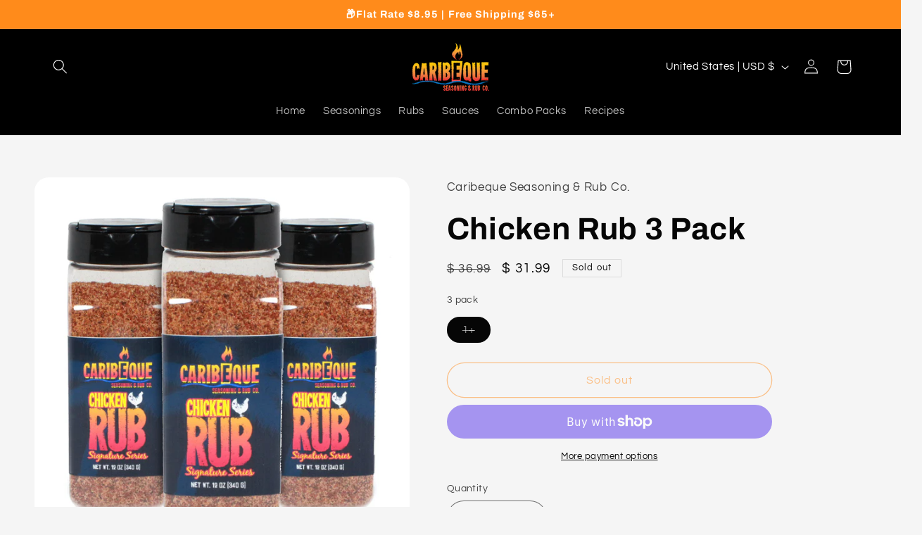

--- FILE ---
content_type: text/javascript; charset=utf-8
request_url: https://www.caribeque.com/products/chicken-rub-3-pack.js
body_size: 1010
content:
{"id":1345058603110,"title":"Chicken Rub 3 Pack","handle":"chicken-rub-3-pack","description":"\u003cp\u003eCaribeque proudly introduces our new Signature Series line. The first one is our Chicken Rub.\u003c\/p\u003e\n\u003cp\u003eDon't just try the savory rub on chicken, it also turns turkey, duck or goose into powerful poultry.\u003c\/p\u003e\n\u003cp\u003eWe hope you like our products as much as we like sharing them with you!\u003c\/p\u003e\n\u003cp\u003e \u003c\/p\u003e\n\u003cp\u003eIngredients: Onion, salt, paprika, black pepper, brown sugar, garlic, marjoram, thyme, cayenne pepper, spices\u003c\/p\u003e\n\u003cp\u003e\u003ciframe width=\"560\" height=\"315\" src=\"https:\/\/www.youtube.com\/embed\/PZC9onoqBhk\" frameborder=\"0\" allow=\"accelerometer; autoplay; encrypted-media; gyroscope; picture-in-picture\" allowfullscreen=\"\"\u003e\u003c\/iframe\u003e\u003c\/p\u003e","published_at":"2022-06-04T08:44:13-04:00","created_at":"2018-07-16T08:30:33-04:00","vendor":"Caribeque Seasoning \u0026 Rub Co.","type":"Rub","tags":["chicken rub","Rubs"],"price":3199,"price_min":3199,"price_max":3199,"available":false,"price_varies":false,"compare_at_price":3699,"compare_at_price_min":3699,"compare_at_price_max":3699,"compare_at_price_varies":false,"variants":[{"id":12356159275110,"title":"1+","option1":"1+","option2":null,"option3":null,"sku":"634294592776","requires_shipping":true,"taxable":false,"featured_image":{"id":3647513296998,"product_id":1345058603110,"position":1,"created_at":"2018-07-17T08:13:22-04:00","updated_at":"2018-07-17T14:23:37-04:00","alt":"Chicken Rub (3 pack) : Signature Series - Best BBQ Seasoning \u0026 Rub Co.","width":1024,"height":1024,"src":"https:\/\/cdn.shopify.com\/s\/files\/1\/0803\/3773\/products\/Caribeque_Chicken_Rub_3_pack.JPG?v=1531851817","variant_ids":[12356159275110]},"available":false,"name":"Chicken Rub 3 Pack - 1+","public_title":"1+","options":["1+"],"price":3199,"weight":1134,"compare_at_price":3699,"inventory_quantity":0,"inventory_management":"shopify","inventory_policy":"deny","barcode":"","featured_media":{"alt":"Chicken Rub (3 pack) : Signature Series - Best BBQ Seasoning \u0026 Rub Co.","id":933398413414,"position":1,"preview_image":{"aspect_ratio":1.0,"height":1024,"width":1024,"src":"https:\/\/cdn.shopify.com\/s\/files\/1\/0803\/3773\/products\/Caribeque_Chicken_Rub_3_pack.JPG?v=1531851817"}},"requires_selling_plan":false,"selling_plan_allocations":[]}],"images":["\/\/cdn.shopify.com\/s\/files\/1\/0803\/3773\/products\/Caribeque_Chicken_Rub_3_pack.JPG?v=1531851817"],"featured_image":"\/\/cdn.shopify.com\/s\/files\/1\/0803\/3773\/products\/Caribeque_Chicken_Rub_3_pack.JPG?v=1531851817","options":[{"name":"3 pack","position":1,"values":["1+"]}],"url":"\/products\/chicken-rub-3-pack","media":[{"alt":"Chicken Rub (3 pack) : Signature Series - Best BBQ Seasoning \u0026 Rub Co.","id":933398413414,"position":1,"preview_image":{"aspect_ratio":1.0,"height":1024,"width":1024,"src":"https:\/\/cdn.shopify.com\/s\/files\/1\/0803\/3773\/products\/Caribeque_Chicken_Rub_3_pack.JPG?v=1531851817"},"aspect_ratio":1.0,"height":1024,"media_type":"image","src":"https:\/\/cdn.shopify.com\/s\/files\/1\/0803\/3773\/products\/Caribeque_Chicken_Rub_3_pack.JPG?v=1531851817","width":1024}],"requires_selling_plan":false,"selling_plan_groups":[]}

--- FILE ---
content_type: application/javascript
request_url: https://cdn-widgetsrepository.yotpo.com/widget-assets/widget-subscriptions-add-to-cart/app.v1.5.4-6819.js
body_size: 31840
content:
/*! For license information please see app.js.LICENSE.txt */
(function(){var __webpack_modules__={81:function(t,e,n){"use strict";var o;n.d(e,{dJ:function(){return a},ss:function(){return i}}),function(t){t.FIRST_PARTY="firstParty",t.THIRD_PARTY="thirdParty"}(o||(o={}));const i=Object.freeze({markWidgetLoaded:t=>{"undefined"!=typeof window&&window.performance&&window.performance.mark&&window.performance.mark(`yotpo:${t}:loaded`)},markWidgetStart:(t,e)=>{"undefined"!=typeof window&&window.performance&&window.performance.mark&&window.performance.mark(`yotpo:${t}:start`,{detail:e})},markWidgetEnd:(t,e)=>{"undefined"!=typeof window&&window.performance&&window.performance.mark&&window.performance.mark(`yotpo:${t}:end`,{detail:e})}}),r={},a=t=>{const e=(t=>{const{guid:e,category:n}=t;return`${e}_${n}`})(t);return r[e]||(r[e]=new s(t)),r[e]};class s{constructor(t){this.getYotpoAnalytics(t)}async trackCustomWidgetAction(t,e,n,o){return this.trackWidgetEvent(t,e,n,o)}async trackClickedOn(t,e,n){return this.trackWidgetEvent("clicked_on",t,e,n)}async trackError(t,e,n){return this.trackWidgetEvent("error",t,e,n)}async trackFilterResults(t,e,n){return this.trackWidgetEvent("filter_results",t,e,n)}async trackHidden(t,e,n){return this.trackWidgetEvent("hidden",t,e,n)}async trackHook(t,e,n){return this.trackWidgetEvent("hook",t,e,n)}async trackHovered(t,e,n){return this.trackWidgetEvent("hovered",t,e,n)}async trackLoaded(t,e,n){return this.trackWidgetEvent("loaded",t,e,n)}async trackShown(t,e,n){return this.trackWidgetEvent("shown",t,e,n)}async trackWidgetLoaded(t,e,n){const o=await this.analyticsLoadingPromise;return o?o.trackWidgetLoaded(t,e,n):Promise.resolve(!1)}createYotpoAnalyticsWithRetries(t,e,n){var o,i;t<=0?e(!1):void 0!==window.Yotpo&&(null===(o=null===window||void 0===window?void 0:window.yotpoWidgetsContainer)||void 0===o?void 0:o.Analytics)&&(null===(i=null===window||void 0===window?void 0:window.yotpoWidgetsContainer)||void 0===i?void 0:i.AnalyticsTools)?e(!0):setTimeout((()=>{t-=1,this.createYotpoAnalyticsWithRetries(t,e,n)}),50)}getYotpoAnalytics(t){return this.analyticsLoadingPromise||(this.analyticsLoadingPromise=new Promise(((t,e)=>{this.createYotpoAnalyticsWithRetries(10,t,e)})).then((e=>e?window.yotpoWidgetsContainer.AnalyticsTools.WidgetsAnalyticsFactory(t):null))),this.analyticsLoadingPromise}async trackWidgetEvent(t,e,n,o){const i=await this.analyticsLoadingPromise;return i?null==i?void 0:i.trackWidgetEvent(t,e,n,o):Promise.resolve(!1)}}},929:function(t,e,n){"use strict";var o,i,r;n.d(e,{nq:function(){return o},u7:function(){return i}}),function(t){t.DEFAULT="default",t.PREPAID="prepaid",t.PREPAID_EXPIRES="prepaidExpires"}(o||(o={})),function(t){t.VARIETY="VARIETY",t.MYSTERY="MYSTERY"}(i||(i={})),function(t){t.SKU_SWAP="SKU_SWAP",t.PRESET="PRESET"}(r||(r={}))},573:function(t,e,n){"use strict";n.d(e,{O:function(){return r},N:function(){return a}});var o=n(674),i="v1/selling_plan_changed",r=function(t){return(0,o.k)().subscribe(i,t)},a=function(t){return(0,o.k)().publish(i,{name:"add-to-cart-widget"},t)}},480:function(t,e,n){"use strict";n.d(e,{Fp:function(){return i},Al:function(){return r},kM:function(){return a},VR:function(){return s},fl:function(){return c},t3:function(){return l}}),n(581),n(379);var o=n(490),i=(n(771),"buy-once"),r=function(t){return!(0,o.wv)(t).requiresSellingPlan},a=function(t){return!!t&&t.toLowerCase()===i},s=function(t){return 0===t},c=function(t){return{id:i,name:t.widgetState.customizations.buyOnceText,options:[],sellingPlans:[],type:"buy-once"}},l=function(t){return{id:0,name:t.widgetState.customizations.buyOnceText,options:{howDoesItWork:[],recurringPolicies:void 0},description:"",priceAdjustments:[],isPrepaid:!1}}},78:function(t,e,n){"use strict";n.d(e,{z:function(){return i},P5:function(){return r}}),n(771),n(581);var o=n(610);function i(t,e,n){if(e){var o=function(t,e){if(t)return"fixed_amount"===t.valueType?e:"%"}(e,n),i=function(t){var e=function(t){if(t){var e="percentage"===t.valueType?t.value:.01*t.value;return"string"==typeof e?parseFloat(e):e}}(t);return e?e%1!=0?e.toFixed(2):e.toString():""}(e);return o===n||"left"===t.widgetState.customizations.priceLabel.percentSymbolLocation?"".concat(o).concat(i):"".concat(i).concat(o)}return""}n(379);var r=function(t,e){var n=t.sellingPlansState.sellingPlanGroups.find((function(t){return t.id===e}));if(n){var i=(0,o.UG)(t,e);if(i)return n.sellingPlans.find((function(t){return t.id===i.sellingPlanId}))}}},88:function(t,e,n){"use strict";n(379),n(56)},610:function(t,e,n){"use strict";n.d(e,{UG:function(){return r},RT:function(){return a},F_:function(){return s}});var o=n(480),i=n(490),r=(n(771),function(t,e){if(!t.productState.currentVariant)return null;var n=t.productState.currentVariant.sellingPlanAllocations.filter((function(t){return t.groupId===e&&t.price>0})).sort((function(t,e){return t.price-e.price}));return n[0]?n[0]:null}),a=function(t,e){var n=r(t,e);return n?n.price:(0,i.mt)(t)},s=function(t,e,n){if(!t.productState.currentVariant)return(0,i.mt)(t);if((0,o.kM)(e))return t.productState.currentVariant.price;var r=t.productState.currentVariant.sellingPlanAllocations.find((function(t){return t.groupId===e&&t.sellingPlanId===n&&t.price>=0}));return r?r.price:(0,i.mt)(t)}},379:function(t,e,n){"use strict";n(581)},581:function(t,e,n){"use strict";n(78)},56:function(t,e,n){"use strict";n(610)},674:function(t,e,n){"use strict";function o(t,e){for(var n=0;n<e.length;n++){var o=e[n];o.enumerable=o.enumerable||!1,o.configurable=!0,"value"in o&&(o.writable=!0),Object.defineProperty(t,o.key,o)}}function i(t,e,n){return e in t?Object.defineProperty(t,e,{value:n,enumerable:!0,configurable:!0,writable:!0}):t[e]=n,t}n.d(e,{k:function(){return a}});var r=function(){function t(e){!function(t,e){if(!(t instanceof e))throw new TypeError("Cannot call a class as a function")}(this,t),i(this,"subscriptions",void 0),i(this,"logErrors",void 0),this.subscriptions=new Map,this.logErrors=e}var e,n;return e=t,(n=[{key:"subscribe",value:function(t,e){var n=this.getRandomId(),o=this.subscriptions.get(t);return o||(o=new Map,this.subscriptions.set(t,o)),o.set(n,e),{eventName:t,callback:e,unsubscribe:function(){o&&o.delete(n)}}}},{key:"publish",value:function(t,e){for(var n=this,o=arguments.length,i=new Array(o>2?o-2:0),r=2;r<o;r++)i[r-2]=arguments[r];var a=this.subscriptions.get(t);a&&a.forEach((function(t){try{t.apply(void 0,[e].concat(i))}catch(t){n.logErrors&&console.error(t)}}))}},{key:"getRandomId",value:function(){return Math.random().toString(36).substr(2,9)}}])&&o(e.prototype,n),t}(),a=function(){var t=window,e=t.yotpoWidgetsContainer.yotpo_event_bus;if(e)return e;var n=new r(!0);return t.yotpoWidgetsContainer.yotpo_event_bus=n,n}},891:function(__unused_webpack_module,__webpack_exports__,__webpack_require__){"use strict";__webpack_require__.d(__webpack_exports__,{w8:function(){return hooksCustomizatioKeyPrefix},_p:function(){return sellingPlanChangedHookInit},lU:function(){return fireWidgetReadyHook},z_:function(){return produceAnalyticEvent}});var _events_selling_plan_changed__WEBPACK_IMPORTED_MODULE_0__=__webpack_require__(573),_models_selling_plan__WEBPACK_IMPORTED_MODULE_1__=__webpack_require__(581),_models_selling_plan_group__WEBPACK_IMPORTED_MODULE_2__=__webpack_require__(379),_store_main_types__WEBPACK_IMPORTED_MODULE_3__=__webpack_require__(771),_store_product_getters__WEBPACK_IMPORTED_MODULE_4__=__webpack_require__(490),_store_selling_plans_getters__WEBPACK_IMPORTED_MODULE_5__=__webpack_require__(820),_event_bus_event_bus__WEBPACK_IMPORTED_MODULE_6__=__webpack_require__(674),hooksCustomizatioKeyPrefix="hooks-",sellingPlanChangedHookInit=function(t){(0,_events_selling_plan_changed__WEBPACK_IMPORTED_MODULE_0__.O)((function(e,n){var o=(0,_store_selling_plans_getters__WEBPACK_IMPORTED_MODULE_5__.JQ)(t,n.selectedGroupId),i=o&&o.sellingPlans?o.sellingPlans.find((function(t){return t.id.toString()===n.selectedSellingPlanId})):null,r=o&&i?(0,_store_selling_plans_getters__WEBPACK_IMPORTED_MODULE_5__._L)(t,o.id,i.id):(0,_store_product_getters__WEBPACK_IMPORTED_MODULE_4__.QY)(t);doSellingPlanChangedEval(t.widgetState.customizations.hooks.sellingPlanChanged,n.isBuyOnce,o,i,r)}))},fireWidgetReadyHook=function(t){doEval(t.widgetState.customizations.hooks.widgetReady)},produceAnalyticEvent=function(t,e){doAnalyticsEval(t.widgetState.customizations.hooks.analyticsEvent,e)},doSellingPlanChangedEval=function doSellingPlanChangedEval(hook,isBuyOnce,selectedSellingPlanGroup,selectedSellingPlan,selectedProductPrice){eval(hook)},doEval=function doEval(hook){eval(hook)},doAnalyticsEval=function doAnalyticsEval(hook,event){eval(hook)}},31:function(t,e,n){"use strict";var o;n.d(e,{n:function(){return o}}),n(81),function(t){t[t.CustomWidgetAction=0]="CustomWidgetAction",t[t.WidgetLoaded=1]="WidgetLoaded",t[t.Loaded=2]="Loaded",t[t.ClickedOn=3]="ClickedOn",t[t.Shown=4]="Shown",t[t.Hovered=5]="Hovered",t[t.Hidden=6]="Hidden",t[t.Hook=7]="Hook",t[t.FilterResults=8]="FilterResults",t[t.Error=9]="Error"}(o||(o={}))},592:function(t,e,n){"use strict";n.d(e,{vn:function(){return o},Bl:function(){return i}}),n(771);var o=function(t){return"tiles-only"===t.widgetState.customizations.selectionType},i=function(t,e){var n,o,i=Math.floor(e/100*t.widgetState.customizations.loyalty.reward.pointsRatio);return n=t.widgetState.customizations.sellingPlans.promotionLine.text,o={"{{loyalty_points}}":i.toString()},Object.keys(o).forEach((function(t){n=n.replace(t,o[t])})),n}},63:function(t,e,n){"use strict";n(929)},771:function(t,e,n){"use strict";n(31),n(63),n(495),n(71)},490:function(t,e,n){"use strict";function o(t,e){var n=Object.keys(t);if(Object.getOwnPropertySymbols){var o=Object.getOwnPropertySymbols(t);e&&(o=o.filter((function(e){return Object.getOwnPropertyDescriptor(t,e).enumerable}))),n.push.apply(n,o)}return n}function i(t){for(var e=1;e<arguments.length;e++){var n=null!=arguments[e]?arguments[e]:{};e%2?o(Object(n),!0).forEach((function(e){r(t,e,n[e])})):Object.getOwnPropertyDescriptors?Object.defineProperties(t,Object.getOwnPropertyDescriptors(n)):o(Object(n)).forEach((function(e){Object.defineProperty(t,e,Object.getOwnPropertyDescriptor(n,e))}))}return t}function r(t,e,n){return e in t?Object.defineProperty(t,e,{value:n,enumerable:!0,configurable:!0,writable:!0}):t[e]=n,t}n.d(e,{wv:function(){return a},F0:function(){return s},e9:function(){return c},mt:function(){return l},QY:function(){return u}}),n(88),n(56),n(771);var a=function(t){return i({},t.productState.product)},s=function(t){return i({},t.productState.currentVariant)},c=function(t){return function(t){return a(t).variants.slice(0)}(t)[0]},l=function(t){return t.productState.product.price},u=function(t){var e=s(t);return e?e.price:l(t)}},495:function(t,e,n){"use strict";n(88),n(56)},820:function(t,e,n){"use strict";n.d(e,{IQ:function(){return c},CW:function(){return l},en:function(){return u},JQ:function(){return d},_X:function(){return p},gV:function(){return g},F6:function(){return y},_L:function(){return f},_Q:function(){return b},pZ:function(){return h},Tb:function(){return m}});var o=n(610),i=(n(379),n(771),n(490)),r=n(592);function a(t,e){var n=Object.keys(t);if(Object.getOwnPropertySymbols){var o=Object.getOwnPropertySymbols(t);e&&(o=o.filter((function(e){return Object.getOwnPropertyDescriptor(t,e).enumerable}))),n.push.apply(n,o)}return n}function s(t,e,n){return e in t?Object.defineProperty(t,e,{value:n,enumerable:!0,configurable:!0,writable:!0}):t[e]=n,t}var c=function(t){var e=(0,i.F0)(t).sellingPlanAllocations.map((function(t){return t.groupId}));return t.sellingPlansState.sellingPlanGroups.slice(0).filter((function(t){return e.indexOf(t.id)>=0}))},l=function(t){return t.sellingPlansState.selectedSellingPlanGroupId},u=function(t){return t.sellingPlansState.selectedSellingPlanId},d=function(t,e){var n=t.sellingPlansState.sellingPlanGroups.find((function(t){return t.id===e}));return n?function(t){for(var e=1;e<arguments.length;e++){var n=null!=arguments[e]?arguments[e]:{};e%2?a(Object(n),!0).forEach((function(e){s(t,e,n[e])})):Object.getOwnPropertyDescriptors?Object.defineProperties(t,Object.getOwnPropertyDescriptors(n)):a(Object(n)).forEach((function(e){Object.defineProperty(t,e,Object.getOwnPropertyDescriptor(n,e))}))}return t}({},n):void 0},p=function(t){var e,n=y(t),o=u(t);return null==n||null===(e=n.sellingPlans)||void 0===e?void 0:e.find((function(t){return t.id.toString()===o}))},g=function(t){return t.sellingPlansState.selectedSellingPlanGroupId},y=function(t){return d(t,t.sellingPlansState.selectedSellingPlanGroupId)},f=function(t,e,n){return(0,o.F_)(t,e,n)||(0,i.mt)(t)},b=function(t){return(0,i.wv)(t).sellingPlanGroups.some((function(t){return t.sellingPlans.some((function(t){return!!t.yotpoPrepaid}))}))},h=function(t){var e=(0,i.wv)(t).sellingPlanGroups;return 1===e.length&&"prepaid"===e[0].type},m=function(t){var e=p(t);return!(!(null==e?void 0:e.yotpoPrepaid)||(0,r.vn)(t))}},71:function(t,e,n){"use strict";n(379)},874:function(t){"use strict";t.exports={aliceblue:[240,248,255],antiquewhite:[250,235,215],aqua:[0,255,255],aquamarine:[127,255,212],azure:[240,255,255],beige:[245,245,220],bisque:[255,228,196],black:[0,0,0],blanchedalmond:[255,235,205],blue:[0,0,255],blueviolet:[138,43,226],brown:[165,42,42],burlywood:[222,184,135],cadetblue:[95,158,160],chartreuse:[127,255,0],chocolate:[210,105,30],coral:[255,127,80],cornflowerblue:[100,149,237],cornsilk:[255,248,220],crimson:[220,20,60],cyan:[0,255,255],darkblue:[0,0,139],darkcyan:[0,139,139],darkgoldenrod:[184,134,11],darkgray:[169,169,169],darkgreen:[0,100,0],darkgrey:[169,169,169],darkkhaki:[189,183,107],darkmagenta:[139,0,139],darkolivegreen:[85,107,47],darkorange:[255,140,0],darkorchid:[153,50,204],darkred:[139,0,0],darksalmon:[233,150,122],darkseagreen:[143,188,143],darkslateblue:[72,61,139],darkslategray:[47,79,79],darkslategrey:[47,79,79],darkturquoise:[0,206,209],darkviolet:[148,0,211],deeppink:[255,20,147],deepskyblue:[0,191,255],dimgray:[105,105,105],dimgrey:[105,105,105],dodgerblue:[30,144,255],firebrick:[178,34,34],floralwhite:[255,250,240],forestgreen:[34,139,34],fuchsia:[255,0,255],gainsboro:[220,220,220],ghostwhite:[248,248,255],gold:[255,215,0],goldenrod:[218,165,32],gray:[128,128,128],green:[0,128,0],greenyellow:[173,255,47],grey:[128,128,128],honeydew:[240,255,240],hotpink:[255,105,180],indianred:[205,92,92],indigo:[75,0,130],ivory:[255,255,240],khaki:[240,230,140],lavender:[230,230,250],lavenderblush:[255,240,245],lawngreen:[124,252,0],lemonchiffon:[255,250,205],lightblue:[173,216,230],lightcoral:[240,128,128],lightcyan:[224,255,255],lightgoldenrodyellow:[250,250,210],lightgray:[211,211,211],lightgreen:[144,238,144],lightgrey:[211,211,211],lightpink:[255,182,193],lightsalmon:[255,160,122],lightseagreen:[32,178,170],lightskyblue:[135,206,250],lightslategray:[119,136,153],lightslategrey:[119,136,153],lightsteelblue:[176,196,222],lightyellow:[255,255,224],lime:[0,255,0],limegreen:[50,205,50],linen:[250,240,230],magenta:[255,0,255],maroon:[128,0,0],mediumaquamarine:[102,205,170],mediumblue:[0,0,205],mediumorchid:[186,85,211],mediumpurple:[147,112,219],mediumseagreen:[60,179,113],mediumslateblue:[123,104,238],mediumspringgreen:[0,250,154],mediumturquoise:[72,209,204],mediumvioletred:[199,21,133],midnightblue:[25,25,112],mintcream:[245,255,250],mistyrose:[255,228,225],moccasin:[255,228,181],navajowhite:[255,222,173],navy:[0,0,128],oldlace:[253,245,230],olive:[128,128,0],olivedrab:[107,142,35],orange:[255,165,0],orangered:[255,69,0],orchid:[218,112,214],palegoldenrod:[238,232,170],palegreen:[152,251,152],paleturquoise:[175,238,238],palevioletred:[219,112,147],papayawhip:[255,239,213],peachpuff:[255,218,185],peru:[205,133,63],pink:[255,192,203],plum:[221,160,221],powderblue:[176,224,230],purple:[128,0,128],rebeccapurple:[102,51,153],red:[255,0,0],rosybrown:[188,143,143],royalblue:[65,105,225],saddlebrown:[139,69,19],salmon:[250,128,114],sandybrown:[244,164,96],seagreen:[46,139,87],seashell:[255,245,238],sienna:[160,82,45],silver:[192,192,192],skyblue:[135,206,235],slateblue:[106,90,205],slategray:[112,128,144],slategrey:[112,128,144],snow:[255,250,250],springgreen:[0,255,127],steelblue:[70,130,180],tan:[210,180,140],teal:[0,128,128],thistle:[216,191,216],tomato:[255,99,71],turquoise:[64,224,208],violet:[238,130,238],wheat:[245,222,179],white:[255,255,255],whitesmoke:[245,245,245],yellow:[255,255,0],yellowgreen:[154,205,50]}},466:function(t){t.exports=function(){"use strict";var t=Object.prototype.toString,e=Array.isArray||function(e){return"[object Array]"===t.call(e)};function n(t){return"function"==typeof t}function o(t){return t.replace(/[\-\[\]{}()*+?.,\\\^$|#\s]/g,"\\$&")}function i(t,e){return null!=t&&"object"==typeof t&&e in t}var r=RegExp.prototype.test;var a=/\S/;function s(t){return!function(t,e){return r.call(t,e)}(a,t)}var c={"&":"&amp;","<":"&lt;",">":"&gt;",'"':"&quot;","'":"&#39;","/":"&#x2F;","`":"&#x60;","=":"&#x3D;"};var l=/\s*/,u=/\s+/,d=/\s*=/,p=/\s*\}/,g=/#|\^|\/|>|\{|&|=|!/;function y(t){this.string=t,this.tail=t,this.pos=0}function f(t,e){this.view=t,this.cache={".":this.view},this.parent=e}function b(){this.templateCache={_cache:{},set:function(t,e){this._cache[t]=e},get:function(t){return this._cache[t]},clear:function(){this._cache={}}}}y.prototype.eos=function(){return""===this.tail},y.prototype.scan=function(t){var e=this.tail.match(t);if(!e||0!==e.index)return"";var n=e[0];return this.tail=this.tail.substring(n.length),this.pos+=n.length,n},y.prototype.scanUntil=function(t){var e,n=this.tail.search(t);switch(n){case-1:e=this.tail,this.tail="";break;case 0:e="";break;default:e=this.tail.substring(0,n),this.tail=this.tail.substring(n)}return this.pos+=e.length,e},f.prototype.push=function(t){return new f(t,this)},f.prototype.lookup=function(t){var e,o,r,a=this.cache;if(a.hasOwnProperty(t))e=a[t];else{for(var s,c,l,u=this,d=!1;u;){if(t.indexOf(".")>0)for(s=u.view,c=t.split("."),l=0;null!=s&&l<c.length;)l===c.length-1&&(d=i(s,c[l])||(o=s,r=c[l],null!=o&&"object"!=typeof o&&o.hasOwnProperty&&o.hasOwnProperty(r))),s=s[c[l++]];else s=u.view[t],d=i(u.view,t);if(d){e=s;break}u=u.parent}a[t]=e}return n(e)&&(e=e.call(this.view)),e},b.prototype.clearCache=function(){void 0!==this.templateCache&&this.templateCache.clear()},b.prototype.parse=function(t,n){var i=this.templateCache,r=t+":"+(n||h.tags).join(":"),a=void 0!==i,c=a?i.get(r):void 0;return null==c&&(c=function(t,n){if(!t)return[];var i,r,a,c=!1,f=[],b=[],m=[],w=!1,v=!1,S="",k=0;function _(){if(w&&!v)for(;m.length;)delete b[m.pop()];else m=[];w=!1,v=!1}function x(t){if("string"==typeof t&&(t=t.split(u,2)),!e(t)||2!==t.length)throw new Error("Invalid tags: "+t);i=new RegExp(o(t[0])+"\\s*"),r=new RegExp("\\s*"+o(t[1])),a=new RegExp("\\s*"+o("}"+t[1]))}x(n||h.tags);for(var P,C,z,O,E,T,A=new y(t);!A.eos();){if(P=A.pos,z=A.scanUntil(i))for(var I=0,j=z.length;I<j;++I)s(O=z.charAt(I))?(m.push(b.length),S+=O):(v=!0,c=!0,S+=" "),b.push(["text",O,P,P+1]),P+=1,"\n"===O&&(_(),S="",k=0,c=!1);if(!A.scan(i))break;if(w=!0,C=A.scan(g)||"name",A.scan(l),"="===C?(z=A.scanUntil(d),A.scan(d),A.scanUntil(r)):"{"===C?(z=A.scanUntil(a),A.scan(p),A.scanUntil(r),C="&"):z=A.scanUntil(r),!A.scan(r))throw new Error("Unclosed tag at "+A.pos);if(E=">"==C?[C,z,P,A.pos,S,k,c]:[C,z,P,A.pos],k++,b.push(E),"#"===C||"^"===C)f.push(E);else if("/"===C){if(!(T=f.pop()))throw new Error('Unopened section "'+z+'" at '+P);if(T[1]!==z)throw new Error('Unclosed section "'+T[1]+'" at '+P)}else"name"===C||"{"===C||"&"===C?v=!0:"="===C&&x(z)}if(_(),T=f.pop())throw new Error('Unclosed section "'+T[1]+'" at '+A.pos);return function(t){for(var e,n=[],o=n,i=[],r=0,a=t.length;r<a;++r)switch((e=t[r])[0]){case"#":case"^":o.push(e),i.push(e),o=e[4]=[];break;case"/":i.pop()[5]=e[2],o=i.length>0?i[i.length-1][4]:n;break;default:o.push(e)}return n}(function(t){for(var e,n,o=[],i=0,r=t.length;i<r;++i)(e=t[i])&&("text"===e[0]&&n&&"text"===n[0]?(n[1]+=e[1],n[3]=e[3]):(o.push(e),n=e));return o}(b))}(t,n),a&&i.set(r,c)),c},b.prototype.render=function(t,e,n,o){var i=this.getConfigTags(o),r=this.parse(t,i),a=e instanceof f?e:new f(e,void 0);return this.renderTokens(r,a,n,t,o)},b.prototype.renderTokens=function(t,e,n,o,i){for(var r,a,s,c="",l=0,u=t.length;l<u;++l)s=void 0,"#"===(a=(r=t[l])[0])?s=this.renderSection(r,e,n,o,i):"^"===a?s=this.renderInverted(r,e,n,o,i):">"===a?s=this.renderPartial(r,e,n,i):"&"===a?s=this.unescapedValue(r,e):"name"===a?s=this.escapedValue(r,e,i):"text"===a&&(s=this.rawValue(r)),void 0!==s&&(c+=s);return c},b.prototype.renderSection=function(t,o,i,r,a){var s=this,c="",l=o.lookup(t[1]);if(l){if(e(l))for(var u=0,d=l.length;u<d;++u)c+=this.renderTokens(t[4],o.push(l[u]),i,r,a);else if("object"==typeof l||"string"==typeof l||"number"==typeof l)c+=this.renderTokens(t[4],o.push(l),i,r,a);else if(n(l)){if("string"!=typeof r)throw new Error("Cannot use higher-order sections without the original template");null!=(l=l.call(o.view,r.slice(t[3],t[5]),(function(t){return s.render(t,o,i,a)})))&&(c+=l)}else c+=this.renderTokens(t[4],o,i,r,a);return c}},b.prototype.renderInverted=function(t,n,o,i,r){var a=n.lookup(t[1]);if(!a||e(a)&&0===a.length)return this.renderTokens(t[4],n,o,i,r)},b.prototype.indentPartial=function(t,e,n){for(var o=e.replace(/[^ \t]/g,""),i=t.split("\n"),r=0;r<i.length;r++)i[r].length&&(r>0||!n)&&(i[r]=o+i[r]);return i.join("\n")},b.prototype.renderPartial=function(t,e,o,i){if(o){var r=this.getConfigTags(i),a=n(o)?o(t[1]):o[t[1]];if(null!=a){var s=t[6],c=t[5],l=t[4],u=a;0==c&&l&&(u=this.indentPartial(a,l,s));var d=this.parse(u,r);return this.renderTokens(d,e,o,u,i)}}},b.prototype.unescapedValue=function(t,e){var n=e.lookup(t[1]);if(null!=n)return n},b.prototype.escapedValue=function(t,e,n){var o=this.getConfigEscape(n)||h.escape,i=e.lookup(t[1]);if(null!=i)return"number"==typeof i&&o===h.escape?String(i):o(i)},b.prototype.rawValue=function(t){return t[1]},b.prototype.getConfigTags=function(t){return e(t)?t:t&&"object"==typeof t?t.tags:void 0},b.prototype.getConfigEscape=function(t){return t&&"object"==typeof t&&!e(t)?t.escape:void 0};var h={name:"mustache.js",version:"4.1.0",tags:["{{","}}"],clearCache:void 0,escape:void 0,parse:void 0,render:void 0,Scanner:void 0,Context:void 0,Writer:void 0,set templateCache(t){m.templateCache=t},get templateCache(){return m.templateCache}},m=new b;return h.clearCache=function(){return m.clearCache()},h.parse=function(t,e){return m.parse(t,e)},h.render=function(t,n,o,i){if("string"!=typeof t)throw new TypeError('Invalid template! Template should be a "string" but "'+((e(r=t)?"array":typeof r)+'" was given as the first argument for mustache#render(template, view, partials)'));var r;return m.render(t,n,o,i)},h.escape=function(t){return String(t).replace(/[&<>"'`=\/]/g,(function(t){return c[t]}))},h.Scanner=y,h.Context=f,h.Writer=b,h}()}},__webpack_module_cache__={};function __webpack_require__(t){if(__webpack_module_cache__[t])return __webpack_module_cache__[t].exports;var e=__webpack_module_cache__[t]={exports:{}};return __webpack_modules__[t].call(e.exports,e,e.exports,__webpack_require__),e.exports}__webpack_require__.d=function(t,e){for(var n in e)__webpack_require__.o(e,n)&&!__webpack_require__.o(t,n)&&Object.defineProperty(t,n,{enumerable:!0,get:e[n]})},__webpack_require__.o=function(t,e){return Object.prototype.hasOwnProperty.call(t,e)},function(){"use strict";var t=__webpack_require__(81),e=__webpack_require__(929),n=function(){var t=window.location.search.substring(1),e={};return t.split("&").forEach((function(t){var n=t.split("="),o=decodeURIComponent(n[0]).toLowerCase(),i=decodeURIComponent(n.length>1?n[1]:"");e[o]=i})),e},o=function(t,e,n){var o=document.createElement(t);return e&&o.setAttribute("class",e),i(o,n),o},i=function(t,e){for(var n=Object.keys(e),o=0;o<n.length;o++){var i=n[o];void 0!==e[i]&&t.setAttribute(i,e[i].toString())}},r=function(t){for(var e=Object.keys(t),n=[],o=0;o<e.length;o++){var i=e[o];n.push("".concat(i,":").concat(t[i]))}return n.join(";")};function a(t){return document.getElementsByClassName(t)[0]||null}var s=__webpack_require__(891);function c(t,e){var n=Object.keys(t);if(Object.getOwnPropertySymbols){var o=Object.getOwnPropertySymbols(t);e&&(o=o.filter((function(e){return Object.getOwnPropertyDescriptor(t,e).enumerable}))),n.push.apply(n,o)}return n}function l(t){for(var e=1;e<arguments.length;e++){var n=null!=arguments[e]?arguments[e]:{};e%2?c(Object(n),!0).forEach((function(e){u(t,e,n[e])})):Object.getOwnPropertyDescriptors?Object.defineProperties(t,Object.getOwnPropertyDescriptors(n)):c(Object(n)).forEach((function(e){Object.defineProperty(t,e,Object.getOwnPropertyDescriptor(n,e))}))}return t}function u(t,e,n){return e in t?Object.defineProperty(t,e,{value:n,enumerable:!0,configurable:!0,writable:!0}):t[e]=n,t}var d,p=function(t){return 0===t.indexOf(s.w8)||"base-url-override"===t.toLowerCase()},g=function(t,e){return!0===(t[e]&&"true"===t[e].toString())},y=function(t,e,n){return void 0===t[e]?n:g(t,e)},f=function(t,e,n){var o=t[e]||n;return parseInt(o,10)},b=function(t,e,n){var o=t[e]||n;return parseFloat(o)},h=function(t,e,n){return void 0!==t[e]?t[e]:n},m=function(t,e,n){var o=(t[e]||n).replace("|","@").split("@");return{name:o[0],weight:o[1],url:o[2]}},w=function(t,e,n){var o=t[e]||n;return o&&o.toString()&&o.toString().indexOf("px")<0?"".concat(o,"px"):o},v=function(t,e){return 0!==e.indexOf(s.w8)?(console.warn("hooks key must start with correct prefix"),""):t[e]},S=function(t,e,n,o){var i=t[e];return i?i.split(o):n},k=function(t,e,n){var o=t[e];try{return JSON.parse(o)||n}catch(t){return n}},_=function(t,e,n){return(t[e]||n).replace(/<\/?[^>]+(>|$)/g,"")},x=(__webpack_require__(771),function(t,e){var n=t.widgetState.customizations.isReadOnly?"yotpo-admin-preview":"",i=t.viewState.isMobile||t.widgetState.customizations.isMobile?"yotpo-is-mobile":"",r=o("div","yotpo-widget-subscriptions-add-to-cart yotpo-widget-override-css yotpo-widget-clear ".concat(n," ").concat(i),{"data-render-id":e});if(t.widgetState.customizations.css.allowCssMode){var a=o("style","yotpo-css-clear",{});a.innerHTML=P(),r.appendChild(a)}var s=o("link","",{href:t.widgetState.customizations.styles.fontFamily.url,rel:"stylesheet"});return("head",document.getElementsByTagName("head")[0]||null).appendChild(s),r}),P=function(){return"\n  .yotpo-widget-clear, .yotpo-widget-clear input, .yotpo-widget-clear button, .yotpo-widget-clear span, .yotpo-widget-clear select, .yotpo-widget-clear label {\n    animation : none;\n    animation-delay : 0;\n    animation-direction : normal;\n    animation-duration : 0;\n    animation-fill-mode : none;\n    animation-iteration-count : 1;\n    animation-name : none;\n    animation-play-state : running;\n    animation-timing-function : ease;\n    backface-visibility : visible;\n    background : 0;\n    background-attachment : scroll;\n    background-clip : border-box;\n    background-color : transparent;\n    background-image : none;\n    background-origin : padding-box;\n    background-position : 0 0;\n    background-position-x : 0;\n    background-position-y : 0;\n    background-repeat : repeat;\n    background-size : auto auto;\n    border : 0;\n    border-style : none;\n    border-width : medium;\n    border-color : inherit;\n    border-bottom : 0;\n    border-bottom-color : inherit;\n    border-bottom-left-radius : 0;\n    border-bottom-right-radius : 0;\n    border-bottom-style : none;\n    border-bottom-width : medium;\n    border-collapse : separate;\n    border-image : none;\n    border-left : 0;\n    border-left-color : inherit;\n    border-left-style : none;\n    border-left-width : medium;\n    border-radius : 0;\n    border-right : 0;\n    border-right-color : inherit;\n    border-right-style : none;\n    border-right-width : medium;\n    border-spacing : 0;\n    border-top : 0;\n    border-top-color : inherit;\n    border-top-left-radius : 0;\n    border-top-right-radius : 0;\n    border-top-style : none;\n    border-top-width : medium;\n    bottom : auto;\n    box-shadow : none;\n    box-sizing : content-box;\n    caption-side : top;\n    clear : none;\n    clip : auto;\n    color : inherit;\n    columns : auto;\n    column-count : auto;\n    column-fill : balance;\n    column-gap : normal;\n    column-rule : medium none currentColor;\n    column-rule-color : currentColor;\n    column-rule-style : none;\n    column-rule-width : none;\n    column-span : 1;\n    column-width : auto;\n    content : normal;\n    counter-increment : none;\n    counter-reset : none;\n    cursor : auto;\n    direction : ltr;\n    display : inline;\n    empty-cells : show;\n    float : none;\n    font : normal;\n    font-family : inherit;\n    font-size : medium;\n    font-style : normal;\n    font-variant : normal;\n    font-weight : normal;\n    height : auto;\n    hyphens : none;\n    left : auto;\n    letter-spacing : normal;\n    line-height : normal;\n    list-style : none;\n    list-style-image : none;\n    list-style-position : outside;\n    list-style-type : disc;\n    margin : 0;\n    margin-bottom : 0;\n    margin-left : 0;\n    margin-right : 0;\n    margin-top : 0;\n    max-height : none;\n    max-width : none;\n    min-height : 0;\n    min-width : 0;\n    opacity : 1;\n    orphans : 0;\n    outline : 0;\n    outline-color : invert;\n    outline-style : none;\n    outline-width : medium;\n    overflow : visible;\n    overflow-x : visible;\n    overflow-y : visible;\n    padding : 0;\n    padding-bottom : 0;\n    padding-left : 0;\n    padding-right : 0;\n    padding-top : 0;\n    page-break-after : auto;\n    page-break-before : auto;\n    page-break-inside : auto;\n    perspective : none;\n    perspective-origin : 50% 50%;\n    position : static;\n    right : auto;\n    tab-size : 8;\n    table-layout : auto;\n    text-align : inherit;\n    text-align-last : auto;\n    text-decoration : none;\n    text-decoration-color : inherit;\n    text-decoration-line : none;\n    text-decoration-style : solid;\n    text-indent : 0;\n    text-shadow : none;\n    text-transform : none;\n    top : auto;\n    transform : none;\n    transform-style : flat;\n    transition : none;\n    transition-delay : 0s;\n    transition-duration : 0s;\n    transition-property : none;\n    transition-timing-function : ease;\n    unicode-bidi : normal;\n    vertical-align : baseline;\n    visibility : visible;\n    white-space : normal;\n    widows : 0;\n    width : auto;\n    word-spacing : normal;\n    word-break: normal;\n    z-index : auto;\n  }\n  "},C=(__webpack_require__(581),__webpack_require__(379),__webpack_require__(78)),z=(__webpack_require__(88),__webpack_require__(56),__webpack_require__(610)),O=function(t,e){return{valueType:t,value:e}},E=function(t,e,n,o,i,r){var a=arguments.length>6&&void 0!==arguments[6]?arguments[6]:null;return{id:t,name:e,description:"",options:o,priceAdjustments:r,isPrepaid:!1,yotpoPrepaid:a}},T=function(t,e,n,o,i,r){return{id:t,name:e,options:[{name:e,position:i,values:n.map((function(t){return t.name}))}],sellingPlans:n,type:r}},A=function(t,e,n){return{groupId:t,sellingPlanId:e,price:n}},I=function(t,e,n,o,i,r,a,s){return{id:t,title:e,price:n,handle:o,description:i,requiresSellingPlan:r,variants:a,sellingPlanGroups:s,priceVaries:!1}},j=1699,L="Prepay and save",R=[],D=[O("fixed_amount",500)],F=[O("fixed_amount",1500)],q=[O("percentage",20)],B=[A("12345",111,0),A("12345",112,999),A("12345",113,799),A("12345",114,1199)],M=function(){return[(12345,"someTitle",j,t=B,{id:12345,title:"someTitle",price:1699,compareAtPrice:1699,sellingPlanAllocations:t})];var t},W=function(t){return{deliveryPolicy:{interval:"MONTH",intervalCount:1},billingPolicy:{interval:"MONTH",intervalCount:3},maxCycles:t,variantId:void 0,discount:void 0}},H=[E(111,"Every week","12345",{},M(),R),E(112,"Every 2 weeks","12345",{},M(),F),E(113,"Every 3 weeks","12345",{},M(),D),E(114,"Every 4 weeks","12345",{},M(),q)],U=function(t){return[E(115,"Prepaid monthly for 3 months","12345",{},M(),R,W(t))]},V=[T("12345","Subscribe to Save",H,M(),1,"subscribe")],N=function(){var t=arguments.length>0&&void 0!==arguments[0]?arguments[0]:void 0;return[T("12345",L,U(t),M(),1,"prepaid")]},G=function(t){if(t.status>=200&&t.status<300)return t;throw new Error(t.statusText)},Q=function(t){return t.json()};!function(t){t.HOW_DOES_IT_WORK="howDoesItWork",t.RECURRING_POLICIES="recurringPolicies",t.SKU_SWAP_BY_DATE="skuSwapByDate",t.YOTPO_PREPAID="yotpoPrepaid"}(d||(d={}));var Y=Object.values(d);function K(t,e){(null==e||e>t.length)&&(e=t.length);for(var n=0,o=new Array(e);n<e;n++)o[n]=t[n];return o}var X=function(t){var e=function(t){var e={howDoesItWork:void 0,recurringPolicies:void 0,yotpoPrepaid:void 0};return t.filter((function(t){return e=t.name,Y.includes(e);var e})).forEach((function(t){try{switch(t.name){case d.HOW_DOES_IT_WORK:e.howDoesItWork=t.value.split(";");break;case d.RECURRING_POLICIES:e.recurringPolicies=JSON.parse(t.value);break;case d.SKU_SWAP_BY_DATE:e.skuSwapByDate=new Map(Object.entries(JSON.parse(t.value)));break;case d.YOTPO_PREPAID:e.yotpoPrepaid=st(t.value)}}catch(e){console.error("Failed to parse option - ".concat(t.name),e)}})),e}(t.options);return{id:t.id,description:t.description,name:t.name,options:e,priceAdjustments:$(t),isPrepaid:Z(e.recurringPolicies),yotpoPrepaid:J(e.yotpoPrepaid)}},Z=function(t){return!!t&&(t.billingInterval!==t.deliveryInterval||t.billingIntervalCount!==t.deliveryIntervalCount)},J=function(t){if(t)return{deliveryPolicy:{interval:t.delivery_frequency_type,intervalCount:ct(t.delivery_frequency_num)},billingPolicy:{interval:t.billing_frequency_type,intervalCount:ct(t.billing_frequency_num)},maxCycles:ct(t.max_cycles),variantId:ct(t.variant_id),discount:{valueType:lt(t.discount_type),value:ct(t.discount_value)}}};function $(t){return t.price_adjustments.map((function(t){return{valueType:t.value_type,value:t.value}}))}var tt=function(t){return!!t.app_id&&"yotpo echo"===t.app_id.toLowerCase()},et=function(t,e){var n=e.variants.map((function(e){return function(t,e){return{id:e.id,title:e.title,price:ot(t,e.price),compareAtPrice:ot(t,e.compare_at_price),sellingPlanAllocations:e.selling_plan_allocations.map((function(e){return function(t,e){return{groupId:e.selling_plan_group_id,sellingPlanId:e.selling_plan_id,price:ot(t,e.price)}}(t,e)}))}}(t,e)})),o=e.selling_plan_groups.filter(tt).map((e.price,function(t){var e=t.selling_plans.map(X),n=e.some((function(t){return!!t.yotpoPrepaid}));return{id:t.id,name:t.name,sellingPlans:e,options:t.options,type:n?"prepaid":"subscribe"}}));return{id:e.id,description:e.description,handle:e.handle,title:e.title,price:ot(t,e.price),requiresSellingPlan:e.requires_selling_plan||1===o.length&&"prepaid"===o[0].type,sellingPlanGroups:o,variants:n,priceVaries:e.price_varies}},nt=function(){return"undefined"!=typeof Shopify&&Shopify.designMode},ot=function(t,e){if(t.widgetState.customizations.priceLabel.currency.enabled){var n=it(t);return t.widgetState.customizations.priceLabel.currency.roundUp?rt(t,e,n):e*n}return e},it=function(t){return 1!==t.widgetState.customizations.priceLabel.currency.rate?t.widgetState.customizations.priceLabel.currency.rate:"undefined"!=typeof Shopify&&Shopify.currency&&Shopify.currency.rate?parseFloat(Shopify.currency.rate):1},rt=function(t,e,n){return"jpy"===at(t)?1e4*Math.ceil(e*n/1e4):100*Math.ceil(e*n/100)},at=function(t){return t.widgetState.customizations.priceLabel.currency.name?t.widgetState.customizations.priceLabel.currency.name.toLowerCase():"undefined"!=typeof Shopify&&Shopify.currency&&Shopify.currency.active?Shopify.currency.active.toLowerCase():""},st=function(t){if(t&&t.startsWith("prepaid="))return t.replace(/^prepaid=/,"").split(",").map((function(t){return t.split(":")})).reduce((function(t,e){var n,o,i=(o=2,function(t){if(Array.isArray(t))return t}(n=e)||function(t,e){if("undefined"!=typeof Symbol&&Symbol.iterator in Object(t)){var n=[],o=!0,i=!1,r=void 0;try{for(var a,s=t[Symbol.iterator]();!(o=(a=s.next()).done)&&(n.push(a.value),!e||n.length!==e);o=!0);}catch(t){i=!0,r=t}finally{try{o||null==s.return||s.return()}finally{if(i)throw r}}return n}}(n,o)||function(t,e){if(t){if("string"==typeof t)return K(t,e);var n=Object.prototype.toString.call(t).slice(8,-1);return"Object"===n&&t.constructor&&(n=t.constructor.name),"Map"===n||"Set"===n?Array.from(t):"Arguments"===n||/^(?:Ui|I)nt(?:8|16|32)(?:Clamped)?Array$/.test(n)?K(t,e):void 0}}(n,o)||function(){throw new TypeError("Invalid attempt to destructure non-iterable instance.\nIn order to be iterable, non-array objects must have a [Symbol.iterator]() method.")}()),r=i[0],a=i[1];return r&&a&&(t[r.trim()]=a.trim()),t}),{})},ct=function(t){return t&&!isNaN(Number(t))?Number(t):void 0},lt=function(t){return t?"percentage"===t?"percentage":"fixed_amount":void 0},ut=__webpack_require__(480),dt=__webpack_require__(820),pt=function(t){return t.viewState.formId},gt=function(t,e){var n=ft(t,e);return document.querySelector(n)},yt=function(t,e){var n=ft(t,e);return document.querySelectorAll(n)},ft=function(t,e){return'[data-render-id="'.concat(t.viewState.renderId,'"] ').concat(e)};function bt(t){return function(t){if(Array.isArray(t))return ht(t)}(t)||function(t){if("undefined"!=typeof Symbol&&Symbol.iterator in Object(t))return Array.from(t)}(t)||function(t,e){if(t){if("string"==typeof t)return ht(t,e);var n=Object.prototype.toString.call(t).slice(8,-1);return"Object"===n&&t.constructor&&(n=t.constructor.name),"Map"===n||"Set"===n?Array.from(t):"Arguments"===n||/^(?:Ui|I)nt(?:8|16|32)(?:Clamped)?Array$/.test(n)?ht(t,e):void 0}}(t)||function(){throw new TypeError("Invalid attempt to spread non-iterable instance.\nIn order to be iterable, non-array objects must have a [Symbol.iterator]() method.")}()}function ht(t,e){(null==e||e>t.length)&&(e=t.length);for(var n=0,o=new Array(e);n<e;n++)o[n]=t[n];return o}var mt="yotpo-selling-plans-wrapper",wt=function(t){var e=t.widgetState.customizations.isPreview&&!t.widgetState.customizations.livePreview.show?"yotpo-is-preview":"",n=t.widgetState.customizations.isReadOnly?"yotpo-admin-preview":"",i=t.productState.product.requiresSellingPlan&&1===t.sellingPlansState.sellingPlanGroups.length?"yotpo-single-selling-plan-group-only":"",r=t.widgetState.customizations.isYotpoPrepaidEnabled&&(0,dt.pZ)(t)?"yotpo-prepaid":"";return o("div","".concat(mt," ").concat(n," ").concat(e," ").concat(i," ").concat(r),{})},vt=function(){return o("div","yotpo-selling-plans",{})},St=function(t,e,n,o){(0,ut.Al)(t)?t.widgetState.customizations.oneTimeAtLast?e.append.apply(e,bt(n).concat([o])):e.append.apply(e,[o].concat(bt(n))):e.append.apply(e,bt(n))},kt=function(t){var e=t.widgetState.customizations.autoPickOptionIndex;return(0,ut.Al)(t)||0!==e?e:1},_t=function(t,e){var n=gt(t,".".concat(mt));n&&n.addEventListener("change",e)};function xt(t,e){for(var n=0;n<e.length;n++){var o=e[n];o.enumerable=o.enumerable||!1,o.configurable=!0,"value"in o&&(o.writable=!0),Object.defineProperty(t,o.key,o)}}function Pt(t,e,n){return e in t?Object.defineProperty(t,e,{value:n,enumerable:!0,configurable:!0,writable:!0}):t[e]=n,t}var Ct=function(){function t(e,n,o){var i=this;!function(t,e){if(!(t instanceof e))throw new TypeError("Cannot call a class as a function")}(this,t),this.store=e,this.parentElement=n,this.isEncapsulated=o,Pt(this,"element",void 0),Pt(this,"openSubscriptionPolicies",(function(t){var e=(0,dt.CW)(t);if(i.element&&It(i.store).shouldShow){var n=(0,ut.kM)(e)||!i.isEncapsulated===(0,dt.Tb)(t);i.element.style.display=n?"none":"block"}})),this.isEncapsulated||_t(e,(function(){return i.openSubscriptionPolicies(e)}))}var e,n;return e=t,(n=[{key:"render",value:function(){if(It(this.store).shouldShow)return this.element=zt(this.store),this.isEncapsulated&&this.openSubscriptionPolicies(this.store),this.parentElement.appendChild(this.element),this.element}}])&&xt(e.prototype,n),t}(),zt=function(t){var e=o("div","yotpo-subscription-policy-wrapper",{}),n=o("div","".concat(t.widgetState.customizations.isReadOnly?"yotpo-subscription-policy-container yotpo-admin-preview":"yotpo-subscription-policy-container"),{}),i=o("div","yotpo-subscription-policy",{});if(!(0,dt.pZ)(t)){var r=Ot(t);i.appendChild(r)}var a=Et(t);i.appendChild(a);var s=Tt(t);if(s&&i.appendChild(s),t.widgetState.customizations.css.allowCssMode){var c=o("style","yotpo-subscription-policy-style",{});c.innerHTML=jt(t),e.appendChild(c)}return n.appendChild(i),e.appendChild(n),e},Ot=function(t){var e=o("div","yotpo-subscription-policy-text-header",{});return e.innerHTML=At(t),_t(t,(function(){e.innerHTML=At(t)})),e},Et=function(t){var e=o("div","yotpo-subscription-policy-text-main",{});return e.textContent=It(t).description,_t(t,(function(){e.textContent=It(t).description})),e},Tt=function(t){var e=It(t).informationLink;if(e){var n="".concat(window.location.origin,"/policies/subscription-policy.html?locale=en"),i=o("a","yotpo-subscription-policy-text-footer",{target:"_blank",href:e||n});return i.innerHTML=It(t).footer,i}},At=function(t){var e=gt(t,".yotpo-selected .yotpo-radio-label-text");return e?e.innerText:""},It=function(t){var e=(0,dt._X)(t);return e&&e.yotpoPrepaid?t.widgetState.customizations.yotpoPrepaid.subscriptionPolicy:t.widgetState.customizations.subscriptionPolicy},jt=function(t){return"\n  .yotpo-widget-subscriptions-add-to-cart .yotpo-subscription-policy-wrapper {\n    display: none;\n    margin: 0 0 10px 0;\n  }\n  .yotpo-widget-subscriptions-add-to-cart .yotpo-prepaid .yotpo-subscription-policy-wrapper {\n    display: block;\n    margin: 10px 0 0 0;\n  }\n  .yotpo-widget-subscriptions-add-to-cart .yotpo-subscription-policy-container {\n    text-align: initial;\n    width: 100%;\n  }\n  .yotpo-widget-subscriptions-add-to-cart .yotpo-subscription-policy-container.yotpo-admin-preview {\n    margin: auto;\n    max-width: 400px;\n  }\n  .yotpo-widget-subscriptions-add-to-cart .yotpo-subscription-policy {\n    background: ".concat(t.widgetState.customizations.styles.notSelectedRadio.backgroundColor,";\n    border-radius: 8px;\n    display: grid;\n    padding: 10px 15px;\n  }\n  .yotpo-widget-subscriptions-add-to-cart .yotpo-prepaid .yotpo-selected .yotpo-subscription-policy {\n    background: transparent;\n    padding: 0;\n  }\n  .yotpo-widget-subscriptions-add-to-cart .yotpo-prepaid .yotpo-subscription-policy {\n    border-radius: 0;\n  }\n  .yotpo-widget-subscriptions-add-to-cart .yotpo-subscription-policy-text-header,\n  .yotpo-widget-subscriptions-add-to-cart .yotpo-subscription-policy-text-main,\n  .yotpo-widget-subscriptions-add-to-cart .yotpo-subscription-policy-text-footer {\n    margin: 5px;\n    font-style: normal;\n    font-family: ").concat(t.widgetState.customizations.styles.fontFamily.name,";\n    font-weight: ").concat(t.widgetState.customizations.styles.fontFamily.weight||500,";\n    line-height: 20px;\n    width: 99%;\n    color: ").concat(t.widgetState.customizations.styles.colors.text.primary,";\n  }\n\n  .yotpo-widget-subscriptions-add-to-cart .yotpo-prepaid .yotpo-subscription-policy-text-main {\n    margin: 0px;\n  }\n\n  .yotpo-widget-subscriptions-add-to-cart .yotpo-subscription-policy-text-main, .yotpo-subscription-policy-text-footer {\n    color: #696F80;\n  }\n  .yotpo-widget-subscriptions-add-to-cart .yotpo-subscription-policy-text-header {\n    color: ").concat(t.widgetState.customizations.styles.colors.text.primary,";\n    font-size: ").concat(t.widgetState.customizations.styles.fontSize.primary,";\n  }\n  .yotpo-widget-subscriptions-add-to-cart .yotpo-subscription-policy-text-main {\n    color: ").concat(t.widgetState.customizations.styles.fontSize.primary,";\n    font-size: ").concat(t.widgetState.customizations.styles.fontSize.primary,";\n  }\n  .yotpo-widget-subscriptions-add-to-cart .yotpo-subscription-policy-text-footer {\n    text-decoration: underline;\n    font-size: ").concat(t.widgetState.customizations.styles.fontSize.primary,";\n  }\n  ")},Lt=__webpack_require__(466);function Rt(t,e){var n=Object.keys(t);if(Object.getOwnPropertySymbols){var o=Object.getOwnPropertySymbols(t);e&&(o=o.filter((function(e){return Object.getOwnPropertyDescriptor(t,e).enumerable}))),n.push.apply(n,o)}return n}function Dt(t){for(var e=1;e<arguments.length;e++){var n=null!=arguments[e]?arguments[e]:{};e%2?Rt(Object(n),!0).forEach((function(e){Ft(t,e,n[e])})):Object.getOwnPropertyDescriptors?Object.defineProperties(t,Object.getOwnPropertyDescriptors(n)):Rt(Object(n)).forEach((function(e){Object.defineProperty(t,e,Object.getOwnPropertyDescriptor(n,e))}))}return t}function Ft(t,e,n){return e in t?Object.defineProperty(t,e,{value:n,enumerable:!0,configurable:!0,writable:!0}):t[e]=n,t}var qt=function(t,e,n){var i=Lt.render(n,Dt(Dt({},e),{},{checkedFn:function(){return e.checked?"checked=true":""},checkedClassFn:function(){return e.checked?"yotpo-checked":""}})),r=o("label",e.classString,e.attributes||{});return r.innerHTML=i,r.addEventListener("click",Bt(t,e.id)),r},Bt=function(t,e){return function(){yt(t,"[data-selling-plan-group-frequency-id]").forEach((function(n){var o=n.getAttribute("data-selling-plan-group-frequency-id")===e;("radio-and-dropdown"!==t.widgetState.customizations.selectionType||!t.widgetState.customizations.styles.selectedRadio.openByDefault)&&(n.style.display=o?"block":"none");var i=gt(t,'[data-seling-plan-group-id="'.concat(e,'"] .yotpo-radio-label-input'));Mt(i,o)})),yt(t,".yotpo-radio-container[data-seling-plan-group-id]").forEach((function(t){var n=t.getAttribute("data-seling-plan-group-id")===String(e);Mt(t,n)}))}},Mt=function(t,e){var n,o=null===(n=t.getAttribute("class"))||void 0===n?void 0:n.replace("yotpo-not-selected","").replace("yotpo-selected",""),i=e?"yotpo-selected":"yotpo-not-selected";t.setAttribute("class","".concat(o," ").concat(i))},Wt=__webpack_require__(573),Ht=__webpack_require__(31),Ut=function(t){return!(t.widgetState.customizations.isReadOnly||t.widgetState.customizations.isPreview)},Vt=function(t,e){t.analyticsState.analyticsSingleton&&(function(t,e){switch(e){case Ht.n.WidgetLoaded:return t.analyticsState.analyticsSingleton.trackWidgetLoaded;case Ht.n.Loaded:return t.analyticsState.analyticsSingleton.trackLoaded;case Ht.n.ClickedOn:return t.analyticsState.analyticsSingleton.trackClickedOn;case Ht.n.Shown:return t.analyticsState.analyticsSingleton.trackShown;case Ht.n.Hovered:return t.analyticsState.analyticsSingleton.trackHovered;case Ht.n.Hidden:return t.analyticsState.analyticsSingleton.trackHidden;case Ht.n.Hook:return t.analyticsState.analyticsSingleton.trackHook;case Ht.n.FilterResults:return t.analyticsState.analyticsSingleton.trackFilterResults;case Ht.n.Error:return t.analyticsState.analyticsSingleton.trackError}}(t,function(t){switch(t){case"loaded":return Ht.n.Loaded;case"clicked_on":return Ht.n.ClickedOn;case"error":return Ht.n.Error;case"hook":return Ht.n.Hook;case"hovered":return Ht.n.Hovered;case"result":return Ht.n.FilterResults;case"shown":return Ht.n.Shown}}(e.action)).call(t.analyticsState.analyticsSingleton,e.label,e.property,e.context),t.widgetState.customizations.hooks.analyticsEvent&&(0,s.z_)(t,e))},Nt=function(t,e,n){t.sellingPlansState.selectedSellingPlanGroupId=e,t.sellingPlansState.selectedSellingPlanId=n},Gt=function(t,e,n,o,i,r){var a;Nt(t,e,n),(0,Wt.N)({selectedGroupId:e,selectedSellingPlanId:n,isBuyOnce:!o}),"buy-once"!==e&&Vt(t,{action:"clicked_on",label:"selling_plan",context:{product_id:i,selling_plan_id:n,selected_group_id:e,plan_selection_type:t.widgetState.customizations.selectionType,live_preview:t.widgetState.customizations.livePreview.show,is_prepaid:null===(a=(0,dt._X)(t))||void 0===a?void 0:a.isPrepaid}})},Qt=__webpack_require__(490);function Yt(t,e){for(var n=0;n<e.length;n++){var o=e[n];o.enumerable=o.enumerable||!1,o.configurable=!0,"value"in o&&(o.writable=!0),Object.defineProperty(t,o.key,o)}}function Kt(t,e,n){return e in t?Object.defineProperty(t,e,{value:n,enumerable:!0,configurable:!0,writable:!0}):t[e]=n,t}var Xt=function(){function t(e){if(function(t,e){if(!(t instanceof e))throw new TypeError("Cannot call a class as a function")}(this,t),Kt(this,"r",void 0),Kt(this,"g",void 0),Kt(this,"b",void 0),Kt(this,"a",void 0),(e=e.trim()).indexOf("rgb")>=0){var n=Jt.getRgbaParts(e);return n?(this.r=parseInt(n[1],10),this.g=parseInt(n[2],10),this.b=parseInt(n[3],10),void(this.a=n[5]?parseFloat(n[5]):1)):(this.r=0,this.g=0,this.b=0,void(this.a=1))}if(0===e.indexOf("#")){if(e.length>=4&&e.length<=5){if(this.r=parseInt(e[1]+e[1],16),this.g=parseInt(e[2]+e[2],16),this.b=parseInt(e[3]+e[3],16),5===e.length){var o=parseInt(e[4]+e[4],16);this.a=+(o/255).toFixed(3)}else this.a=1;return}if(e.length>=7&&e.length<=9){if(this.r=parseInt(e.substring(1,3),16),this.g=parseInt(e.substring(3,5),16),this.b=parseInt(e.substring(5,7),16),9===e.length){var i=parseInt(e.substring(7,9),16);this.a=+(i/255).toFixed(3)}else this.a=1;return}return this.r=0,this.g=0,this.b=0,void(this.a=1)}var r=__webpack_require__(874)[e.toLowerCase()];this.r=parseInt(r[0],10),this.g=parseInt(r[1],10),this.b=parseInt(r[2],10),this.a=1}var e,n;return e=t,(n=[{key:"tint",value:function(t){this.r=this.calculateTintValue(this.r,t),this.g=this.calculateTintValue(this.g,t),this.b=this.calculateTintValue(this.b,t)}},{key:"calculateTintValue",value:function(t,e){return(255-t)*(1-e)+t}},{key:"toHex",value:function(){return Jt.getHexFromRgbParts([this.r.toString(),this.g.toString(),this.b.toString()])}},{key:"toRgb",value:function(){return"rgb(".concat(this.r,", ").concat(this.g,", ").concat(this.b,")")}},{key:"toRgba",value:function(){return"rgba(".concat(this.r,", ").concat(this.g,", ").concat(this.b,", ").concat(this.a,")")}}])&&Yt(e.prototype,n),t}();function Zt(t,e){for(var n=0;n<e.length;n++){var o=e[n];o.enumerable=o.enumerable||!1,o.configurable=!0,"value"in o&&(o.writable=!0),Object.defineProperty(t,o.key,o)}}var Jt=function(){function t(){!function(t,e){if(!(t instanceof e))throw new TypeError("Cannot call a class as a function")}(this,t)}var e,n;return e=t,n=[{key:"getContrastColor",value:function(e){if(!e)return"black";var n=e;if(e.indexOf("rgb")>=0&&(n=t.convertRgbaToHex(e)),0!==n.indexOf("#")||n.length<=6){var o=__webpack_require__(874)[e];if(!o)return"black";n=t.getHexFromRgbParts(o)}return t.getContrastColorFromHex(n)}},{key:"getContrastColorFromHex",value:function(t){return t=t.replace("#",""),(299*parseInt(t.substr(0,2),16)+587*parseInt(t.substr(2,2),16)+114*parseInt(t.substr(4,2),16))/1e3>=128?"black":"white"}},{key:"convertRgbaToHex",value:function(e){var n=this.getRgbaParts(e);return n&&4===n.length?t.getHexFromRgbParts([n[1],n[2],n[3]]):""}},{key:"getRgbaParts",value:function(t){return t.match(/^rgba?[\s+]?\([\s+]?(\d+)[\s+]?,[\s+]?(\d+)[\s+]?,[\s+]?(\d+)[\s+]?/i)}},{key:"getHexFromRgbParts",value:function(t){return t&&3===t.length?"#"+("0"+parseInt(t[0],10).toString(16)).slice(-2)+("0"+parseInt(t[1],10).toString(16)).slice(-2)+("0"+parseInt(t[2],10).toString(16)).slice(-2):""}},{key:"getWithOpacity",value:function(t,e){var n=new Xt(t);return n.a=parseFloat(e),n.toRgba()}}],null&&Zt(e.prototype,null),n&&Zt(e,n),t}(),$t=function(t,e){return te(t)-te(e)},te=function(t){if(!t.name)return 0;var e=t.name.split(" ");if(!(e.length>=2))return 0;if("every"!==e[0].toLowerCase())return 0;var n=2===e.length?"1":e[1],o=2===e.length?e[1]:e[2];return ee(n,o)},ee=function(t,e){var n=parseInt(t,10);if(!n)return 0;var o=oe(e);return o?ne(o,n):0},ne=function(t,e){switch(t){case"day":return e;case"week":return 7*e;case"month":return 30*e;case"year":return 365*e}},oe=function(t){switch(t.toLowerCase()){case"day":case"days":return"day";case"week":case"weeks":return"week";case"month":case"months":return"month";case"year":case"years":return"year"}return""},ie=function(t,e){return t.name>e.name?1:t.name<e.name?-1:0},re=function(t,e){switch(t.widgetState.customizations.sellingPlans.sort.strategy){case"name":return ie;case"price":return function(t,e){return function(n,o){return(0,z.F_)(t,e,n.id)-(0,z.F_)(t,e,o.id)}}(t,e);case"frequency":return $t}};function ae(t,e){var n=Object.keys(t);if(Object.getOwnPropertySymbols){var o=Object.getOwnPropertySymbols(t);e&&(o=o.filter((function(e){return Object.getOwnPropertyDescriptor(t,e).enumerable}))),n.push.apply(n,o)}return n}function se(t){for(var e=1;e<arguments.length;e++){var n=null!=arguments[e]?arguments[e]:{};e%2?ae(Object(n),!0).forEach((function(e){ce(t,e,n[e])})):Object.getOwnPropertyDescriptors?Object.defineProperties(t,Object.getOwnPropertyDescriptors(n)):ae(Object(n)).forEach((function(e){Object.defineProperty(t,e,Object.getOwnPropertyDescriptor(n,e))}))}return t}function ce(t,e,n){return e in t?Object.defineProperty(t,e,{value:n,enumerable:!0,configurable:!0,writable:!0}):t[e]=n,t}var le={fractionDigits:2,fractionSign:".",showThousands:!0,thousandsSign:","},ue=function(t){return se(se({},le),t)},de=function(t){return se(se({},ue(t)),{},{fractionSign:",",thousandsSign:"."})},pe=function(t,e){return se(se({},ue(e)),{},{fractionDigits:t%100==0?0:2})},ge=function(t){return se(se({},ue(t)),{},{showThousands:!1})},ye=function(t,e){var n=(t/100).toFixed(e.fractionDigits).replace(".",e.fractionSign);return e.showThousands?n.replace(/\B(?=(\d{3})+(?!\d))/g,e.thousandsSign):n},fe=function(t){return t.replace(/[0-9,.\[\]]/g,"")},be=function(t,e){var n=function(t,e){switch(e.replace(/\d/g,"0").replace(/[^0,.\[\]]/g,"")){case"0.00":case"00.00":case"0,000.00":return ye(t,ue());case"0,00":case"00,00":case"0.000,00":return ye(t,de());case"0,000[.00]":return ye(t,pe(t));case"0.000[,00]":return ye(t,pe(t,de()));case"0000[.00]":return ye(t,pe(t,ge()));case"0000[,00]":return ye(t,pe(t,ge(de())))}return null}(e,t)||he(t,e),o=fe(t);return we(t)?"".concat(n).concat(o):"".concat(o).concat(n)},he=function(t,e){var n=me(t,e),o=/\B(?=(\d{3})+(?!\d))/g;return 1===(t.match(/[.]/g)||[]).length?n.replace(o,","):n.replace(".",",").replace(o,".")},me=function(t,e){return e%100!=0||t.match(/\.|,/g)?(e/100).toFixed(2):(e/100).toString()},we=function(t){return Number.isInteger(Number(t[0]))},ve="yotpo-subscription-price-label-wrapper",Se=function(t,e,n,i){var r=o("div",ve,{}),a=o("div","yotpo-subscription-price-label-container",{}),s=o("div","yotpo-subscription-price-label-container yotpo-strikethrough-price-label-container",{});!function(t,e,n,i,r){t&&e.widgetState.customizations.priceLabel.discountTag.show&&function(t,e,n,i){var r=function(t,e,n){return e?(0,dt._X)(t):(0,C.P5)(t,n)}(t,i,n);if(r){var a=fe(t.widgetState.customizations.fullFormatProductPrice),s=(0,C.z)(t,(r.priceAdjustments||[])[0],a);if(s){var c=o("div","yotpo-subscription-discount-tag",{});c.textContent=t.widgetState.customizations.priceLabel.discountTag.text.replace("{{amount}}",s),e.appendChild(c)}}}(e,n,i.id,r)}(n,t,r,e,i),function(t,e,n){t.widgetState.customizations.priceLabel.strikethrough.show&&e.appendChild(n)}(t,r,s),function(t,e,n,i){if(e&&ke(t,n)){var r=o("div","yotpo-subscription-label-prefix",{});r.textContent=t.widgetState.customizations.priceLabel.prefix,i.appendChild(r)}}(t,n,i,r);var c=o("div","yotpo-subscription-label-price",{}),l=xe(t,e,i),u=be(t.widgetState.customizations.fullFormatProductPrice,l);return function(t,e,n){var i=o("div","yotpo-subscription-label-price yotpo-subscription-label-strikethrough-price",{}),r=(0,Qt.F0)(t).compareAtPrice;n!==r&&r>0&&(i.textContent=be(t.widgetState.customizations.fullFormatProductPrice,r),e.appendChild(i))}(t,s,l),function(t,e,n){if(t.widgetState.customizations.priceLabel.class){var i=o("span","yotpo-money-label ".concat(t.widgetState.customizations.priceLabel.class),{});e.appendChild(i),i.textContent=n}else e.textContent=n}(t,c,u),a.appendChild(c),r.appendChild(a),function(t,e,n){if(_e(t,e)){var i,r=o("div","yotpo-subscription-label-suffix",{}),a=(0,dt._X)(t);(null==a||null===(i=a.yotpoPrepaid)||void 0===i?void 0:i.billingPolicy)&&(r.textContent=Ce(a.yotpoPrepaid.billingPolicy.interval,a.yotpoPrepaid.billingPolicy.intervalCount)||"",n.appendChild(r))}}(t,i,r),r},ke=function(t,e){return"starting_from"===t.widgetState.customizations.priceLabel.strategy||"starting_and_actual"===t.widgetState.customizations.priceLabel.strategy&&!e},_e=function(t,e){if(!e)return!1;var n=(0,dt._X)(t);return t.widgetState.customizations.isYotpoPrepaidEnabled&&!!n&&!!n.yotpoPrepaid},xe=function(t,e,n){return"starting_and_actual"===t.widgetState.customizations.priceLabel.strategy&&n?Pe(t,e):(0,z.RT)(t,e.id)},Pe=function(t,e){var n=e.sellingPlans.find((function(e){return!!e.id&&e.id.toString()===(0,dt.en)(t)}));return n?(0,z.F_)(t,e.id,n.id):(0,z.RT)(t,e.id)},Ce=function(t,e){if(void 0!==e&&void 0!==t)switch(t.toLowerCase()){case"day":return"/".concat(e,"dy.");case"week":return"/".concat(e,"wk.");case"month":return"/".concat(e,"mo.");case"year":return"/".concat(e,"yr.");default:return}},ze=function(t){return"radio-and-dropdown"===t.widgetState.customizations.selectionType&&t.widgetState.customizations.styles.selectedRadio.openByDefault},Oe=function(t,e){return"".concat(t," ").concat(1===t?e:e+"s").toLowerCase()},Ee=function(t){return(0,dt.IQ)(t).some((function(t){return t.sellingPlans.some((function(t){return t.priceAdjustments.length&&t.priceAdjustments[0].value>0}))}))},Te=function(t,e,n){var o=(0,dt.JQ)(t,n);if((null==o?void 0:o.sellingPlans)&&!o.sellingPlans.some((function(t){return t.priceAdjustments.length&&t.priceAdjustments[0].value>0})))return"";if(e){var i=e[0];if(i&&i.value)return Ie(t,i)}return Ae(t)},Ae=function(t){return t.widgetState.customizations.tiles.fullPriceText?"(".concat(t.widgetState.customizations.tiles.fullPriceText,")"):""},Ie=function(t,e){var n=fe(t.widgetState.customizations.fullFormatProductPrice),o=(0,C.z)(t,e,n);if(t.widgetState.customizations.sellingPlans.discountText)return t.widgetState.customizations.sellingPlans.discountText.replace("{{discount}}",o);var i=t.widgetState.customizations.tiles.suffixText;return"(".concat(o).concat(i,")")};function je(t,e){for(var n=0;n<e.length;n++){var o=e[n];o.enumerable=o.enumerable||!1,o.configurable=!0,"value"in o&&(o.writable=!0),Object.defineProperty(t,o.key,o)}}function Le(t,e,n){return e in t?Object.defineProperty(t,e,{value:n,enumerable:!0,configurable:!0,writable:!0}):t[e]=n,t}var Re=function(){function t(e,n,o){var i=this;!function(t,e){if(!(t instanceof e))throw new TypeError("Cannot call a class as a function")}(this,t),this.store=e,this.parentElement=n,this.isEncapsulated=o,Le(this,"element",void 0),Le(this,"benefitsConfig",void 0),this.isEncapsulated||_t(this.store,(function(){return i.repaint()})),this.benefitsConfig=Be(this.store)}var e,n;return e=t,(n=[{key:"render",value:function(t){return this.element=De(this.store),(!this.benefitsConfig.shouldShow||t&&!this.benefitsConfig.showOnOneTime)&&this.hide(),this.parentElement.appendChild(this.element),this.element}},{key:"repaint",value:function(){var t=(0,dt.CW)(this.store),e=(0,ut.kM)(t);e&&!this.benefitsConfig.showOnOneTime||(0,dt.Tb)(this.store)&&!this.isEncapsulated||!this.benefitsConfig.shouldShow?this.hide():(this.benefitsConfig.shouldShow&&this.show(),this.element&&(this.element.style.backgroundColor=e?this.store.widgetState.customizations.styles.notSelectedRadio.backgroundColor:this.store.widgetState.customizations.styles.selectedRadio.backgroundColor))}},{key:"hide",value:function(){this.element&&(this.element.style.display="none")}},{key:"show",value:function(){this.element&&(this.element.style.display="block")}}])&&je(e.prototype,n),t}(),De=function(t){var e=o("div","yotpo-subscription-benefits-wrapper",{}),n=o("div","".concat(t.widgetState.customizations.isReadOnly?"yotpo-subscription-benefits-container yotpo-admin-preview":"yotpo-subscription-benefits-container"),{}),i=o("div","yotpo-subscription-benefits",{});Fe(t,i);var r=qe(t);if(i.appendChild(r),t.widgetState.customizations.css.allowCssMode){var a=o("style","yotpo-subscription-benefits-style",{});a.innerHTML=Me(t),e.appendChild(a)}return n.appendChild(i),e.appendChild(n),e},Fe=function(t,e){var n=Be(t).header;if(n){var i=o("div","yotpo-subscription-benefits-text-header",{});i.innerHTML=n,e.appendChild(i)}},qe=function(t){var e=o("ul","yotpo-subscription-benefits-list",{});return Be(t).list.forEach((function(t){var n=o("li","yotpo-subscription-benefits-list-bullet",{}),i=o("span","yotpo-subscription-benefits-list-bullet-text",{});i.textContent=t,n.appendChild(i),e.appendChild(n)})),e},Be=function(t){var e=(0,dt._X)(t);return e&&e.yotpoPrepaid?t.widgetState.customizations.yotpoPrepaid.subscriptionBenefits:t.widgetState.customizations.subscriptionBenefits},Me=function(t){return"\n  .yotpo-widget-subscriptions-add-to-cart .yotpo-subscription-benefits-wrapper {\n    display: block;\n    margin: 0 0 10px 0;\n    padding: 8px;\n    border-radius: 5px;\n    background-color: ".concat(We(t,!0),";\n  }\n  .yotpo-widget-subscriptions-add-to-cart .yotpo-prepaid .yotpo-subscription-benefits-wrapper {\n    background-color: transparent;\n    border-radius: 0;\n    margin: 0;\n    padding: 0;\n  }\n  .yotpo-widget-subscriptions-add-to-cart .yotpo-subscription-benefits-container {\n    text-align: initial;\n    width: 100%;\n  }\n  .yotpo-widget-subscriptions-add-to-cart .yotpo-subscription-benefits-container.yotpo-admin-preview {\n    margin: auto;\n    max-width: 400px;\n    background-color: ").concat(We(t,!1),";\n    border-radius: 5px;\n  }\n  .yotpo-widget-subscriptions-add-to-cart .yotpo-prepaid .yotpo-subscription-benefits-container.yotpo-admin-preview {\n    background-color: transparent;\n  }\n  .yotpo-widget-subscriptions-add-to-cart .yotpo-subscription-benefits {\n    display: grid;\n    padding: 2px;\n  }\n  .yotpo-widget-subscriptions-add-to-cart .yotpo-subscription-benefits-text-header,\n  .yotpo-widget-subscriptions-add-to-cart .yotpo-subscription-benefits-list-bullet {\n    margin: 5px;\n    font-style: normal;\n    font-family: ").concat(t.widgetState.customizations.styles.fontFamily.name,";\n    font-weight: ").concat(t.widgetState.customizations.styles.fontFamily.weight||500,";\n  }\n  .yotpo-widget-subscriptions-add-to-cart .yotpo-subscription-benefits-text-header {\n    color: ").concat(t.widgetState.customizations.styles.colors.text.primary,";\n    font-size: ").concat(t.widgetState.customizations.styles.fontSize.primary,";\n    padding-inline-start: 5px;\n  }\n  .yotpo-widget-subscriptions-add-to-cart .yotpo-subscription-benefits-list {\n    padding-inline-start: 15px;\n    margin: 0;\n  }\n  .yotpo-widget-subscriptions-add-to-cart .yotpo-prepaid .yotpo-subscription-benefits-list {\n    padding-inline-start: 5px;\n    padding-top: 8px;\n  }\n  .yotpo-widget-subscriptions-add-to-cart .yotpo-subscription-benefits-list .yotpo-subscription-benefits-list-bullet {\n    margin-bottom: 8px;\n    margin-left: 10px;\n    list-style: disc;\n    color: #696F80;\n    font-size: ").concat(t.widgetState.customizations.styles.fontSize.primary,";\n  }\n  .yotpo-widget-subscriptions-add-to-cart .yotpo-subscription-benefits-list .yotpo-subscription-benefits-list-bullet .yotpo-subscription-benefits-list-bullet-text {\n    position: relative;\n    left: -5px;\n    color: #696F80;\n    font-size: ").concat(t.widgetState.customizations.styles.fontSize.primary,";\n    padding-bottom: 5px;\n  }\n\n  .yotpo-widget-subscriptions-add-to-cart .yotpo-prepaid .yotpo-subscription-benefits-list .yotpo-subscription-benefits-list-bullet .yotpo-subscription-benefits-list-bullet-text {\n    left: 0;\n  }\n  ")},We=function(t,e){return e?t.widgetState.customizations.isReadOnly?"unset":1===t.widgetState.customizations.autoPickOptionIndex?t.widgetState.customizations.styles.selectedRadio.backgroundColor:t.widgetState.customizations.styles.notSelectedRadio.backgroundColor:t.widgetState.customizations.isReadOnly?1===t.widgetState.customizations.autoPickOptionIndex?t.widgetState.customizations.styles.selectedRadio.backgroundColor:t.widgetState.customizations.styles.notSelectedRadio.backgroundColor:"unset"};function He(t,e){for(var n=0;n<e.length;n++){var o=e[n];o.enumerable=o.enumerable||!1,o.configurable=!0,"value"in o&&(o.writable=!0),Object.defineProperty(t,o.key,o)}}var Ue=function(){function t(e,n){var o,i;!function(t,e){if(!(t instanceof e))throw new TypeError("Cannot call a class as a function")}(this,t),this.store=e,this.props=n,i=void 0,(o="containerElement")in this?Object.defineProperty(this,o,{value:i,enumerable:!0,configurable:!0,writable:!0}):this[o]=i}var e,n;return e=t,(n=[{key:"getDefaultSellingPlan",value:function(t,e){if((0,ut.kM)(t))return(0,ut.t3)(this.store);var n=this.store.widgetState.customizations.sellingPlans.defaultPickedIndex;return e.length>n?e[n]:e[0]}},{key:"onSellingPlanSelect",value:function(t,e){this.props.onSellingPlanSelected(this.store,this.props.group.id,t,e)}},{key:"registerToElementChangeEvent",value:function(t,e){var n=this,o=this.props.group;t.addEventListener("change",(function(t){var i=t.target.value;if(n.onSellingPlanSelect(i,e),n.shouldEncapsulateBenefits()&&n.insertSummaryAndBenefits(n.containerElement),"radio-and-dropdown"===n.store.widgetState.customizations.selectionType){var r=gt(n.store,".yotpo-frequency-options");if(r&&r.blur(),n.store.widgetState.customizations.styles.selectedRadio.openByDefault){var a=gt(n.store,'.yotpo-radio-button-text-wrapper[data-seling-plan-group-id="'.concat(o.id,'"] .yotpo-radio-label-input'));a&&(a.checked=!0)}}}))}},{key:"setElementClassForChangeEvent",value:function(t,e,n,o){t.sellingPlans.length>0&&e.appendChild(n);var i=o?"yotpo-radio-subscription-container":"yotpo-radio-buy-once-container";e.classList.add(i)}},{key:"insertSummaryAndBenefits",value:function(t){var e="yotpo-subscription-group-messaging-container",n=t.getElementsByClassName(e)[0];n&&t.removeChild(n);var i=o("div",e,{});!function(t,e,n){if(t.widgetState.customizations.yotpoPrepaid.summary.shouldShow){var i=o("div","yotpo-summary-line",{});if("prepaid"===n.type){var r=n.sellingPlans[0];if(!r.yotpoPrepaid)return;var a=r.yotpoPrepaid.maxCycles?t.widgetState.customizations.yotpoPrepaid.summary.planExpires.replace("{{maxCycles}}",r.yotpoPrepaid.maxCycles.toString()):t.widgetState.customizations.yotpoPrepaid.summary.autoRenews,s=t.widgetState.customizations.yotpoPrepaid.summary.text.replace("{{deliveryFrequency}}",Oe(r.yotpoPrepaid.deliveryPolicy.intervalCount||0,r.yotpoPrepaid.deliveryPolicy.interval||"")).replace("{{billingFrequency}}",Oe(r.yotpoPrepaid.billingPolicy.intervalCount||0,r.yotpoPrepaid.billingPolicy.interval||"")).replace("{{renewStatus}}",a);i.innerHTML=s}if(t.widgetState.customizations.css.allowCssMode){var c=o("style","yotpo-summary-line-style",{});c.innerHTML=function(t){return"\n  .yotpo-widget-subscriptions-add-to-cart .yotpo-summary-line {\n    color: ".concat(t.widgetState.customizations.styles.colors.text.primary,";\n    font-size: ").concat(t.widgetState.customizations.styles.fontSize.sellingPlans.options,";\n    font-style: normal;\n    font-family: ").concat(t.widgetState.customizations.styles.fontFamily.name,";\n    font-weight: 400;\n  }\n")}(t),i.appendChild(c)}e.appendChild(i)}}(this.store,i,this.props.group),new Re(this.store,i,!0).render(!1),new Ct(this.store,i,!0).render(),t.appendChild(i)}},{key:"shouldEncapsulateBenefits",value:function(){return"prepaid"===this.props.group.type}},{key:"render",value:function(){var t=this,e=this.props,n=e.group,i=e.isGroupSelected,a="buy-once"!==n.type,s=function(e){if(!t.store.widgetState.customizations.sellingPlans.showDiscount)return e.name;var o=Te(t.store,e.priceAdjustments,n.id);return"".concat(e.name," ").concat(o).trim()},c=o("div","yotpo-radio-container ".concat(i?"yotpo-selected":""),{"data-seling-plan-group-id":n.id}),l=o("div","yotpo-radio-button-text-wrapper",{"data-seling-plan-group-id":n.id}),u=re(this.store,n.id),d=n.sellingPlans.sort(u),p=this.getDefaultSellingPlan(n.id,d);i&&this.onSellingPlanSelect(p.id.toString(),a);var g,y,f=s(p),b=this.store.widgetState.customizations.selectionType.split("-")[2],h=pt(this.store),m=qt(this.store,{id:n.id,value:p.id?p.id:"",text:n.name,checked:i,formId:h,classString:"yotpo-radio-label yotpo-radio-label-text",inputAttributes:{data:f,name:"selling_plan"}},(y=(g=this.store).widgetState.customizations.css.allowCssMode?"<style>\n  .yotpo-widget-subscriptions-add-to-cart .yotpo-radio-label.yotpo-radio-label-text {\n    cursor: pointer;\n    margin-bottom: 0;\n    font-size: ".concat(g.widgetState.customizations.styles.fontSize.sellingPlans.name,";\n    font-family: ").concat(g.widgetState.customizations.styles.fontFamily.name,";\n    font-style: normal;\n    font-weight: ").concat(g.widgetState.customizations.styles.fontFamily.weight||600,";\n    color: ").concat(g.widgetState.customizations.styles.colors.text.primary,";\n  }\n\n  .yotpo-widget-subscriptions-add-to-cart .yotpo-prepaid .yotpo-radio-label.yotpo-radio-label-text {\n    cursor: default;\n  }\n\n  .yotpo-widget-subscriptions-add-to-cart .yotpo-radio-label-input {\n    margin: auto;\n    cursor:pointer;\n    min-height: auto;\n  }\n\n  .yotpo-widget-subscriptions-add-to-cart .yotpo-radio-label-input:checked.yotpo-radio-label-text:after {\n    background-size: cover;\n    background-position: center;\n    background-image: url('").concat(g.widgetState.customizations.styles.selectedRadio.backgroundImageUrl,"');\n  }\n\n  .yotpo-widget-subscriptions-add-to-cart .yotpo-radio-label-input {\n    appearance: none;\n    -webkit-appearance: none;\n    border: none;\n    background: none;\n    margin-right: 15px;\n    width: 11px;\n    height: 11px;\n    padding: 0;\n    border-radius: 0;\n    display: inline-block;\n  }\n\n  .yotpo-widget-subscriptions-add-to-cart .yotpo-prepaid .yotpo-frequency-options .yotpo-radio-label-input {\n    display: inline-block;\n  }\n\n  .yotpo-widget-subscriptions-add-to-cart .yotpo-prepaid .yotpo-radio-label-input {\n    display: none;\n  }\n\n  .yotpo-widget-subscriptions-add-to-cart .yotpo-radio-label-text:after {\n    display: block;\n    position: absolute;\n    top: 1px;\n    left: -17px;\n    width: 16px;\n    height: 16px;\n    border-radius: 50%;\n  }\n\n  .yotpo-widget-subscriptions-add-to-cart .yotpo-radio-label-text:before {\n    display: block;\n    position: absolute;\n    top: ").concat(g.widgetState.customizations.isReadOnly?"1px":"2px",";\n    left: -17px;\n    width: ").concat(g.widgetState.customizations.isReadOnly?"12px":"14px",";\n    height: ").concat(g.widgetState.customizations.isReadOnly?"12px":"14px",";\n    border-radius: 50%;\n    border: 2px solid #416142;\n    background-color: #ffffff;\n  }\n\n  .yotpo-widget-subscriptions-add-to-cart .yotpo-selling-plan-radio-label:after, .yotpo-select-radio-label:after {\n    width: 9px;\n    height: 9px;\n    border-radius: 15px;\n    background-color: ").concat(g.widgetState.customizations.styles.notSelectedRadio.backgroundColor,";\n    content: '';\n    display: flex;\n    visibility: visible;\n    border: 3px solid ").concat(g.widgetState.customizations.styles.notSelectedRadio.backgroundColor,";\n    box-shadow: 0 0 0 1px ").concat(g.widgetState.customizations.styles.radioButton.outerColor,";\n    box-sizing: content-box !important;\n  }\n\n  .yotpo-widget-subscriptions-add-to-cart .yotpo-selling-plan-radio-label:checked:after, .yotpo-select-radio-label:checked:after {\n    background-color: ").concat(g.widgetState.customizations.styles.radioButton.innerColor,";\n  }\n  .yotpo-widget-subscriptions-add-to-cart .yotpo-single-selling-plan-group-only .yotpo-radio-label-input.yotpo-selling-plan-radio-label {\n      display: none;\n  }\n</style>"):"","".concat('\n      <input class="yotpo-radio-label-input yotpo-selling-plan-radio-label {{checkedClassFn}}"\n             data-selling-plan-name="{{inputAttributes.data}}"\n             type="radio"\n             name="{{inputAttributes.name}}"\n             {{#formId}}form="{{formId}}"{{/formId}}\n             value="{{value}}" {{{checkedFn}}}>\n             {{text}}\n  ').concat(y))),w=Se(this.store,n,a,i),v=function(t,e){switch(e){case"dropdown":return function(t){var e=t.widgetState.customizations.css.allowCssMode?"<style>\n  .yotpo-widget-subscriptions-add-to-cart .yotpo-select-wrapper {\n    height: 64px;\n  }\n\n  .yotpo-widget-subscriptions-add-to-cart .yotpo-frequency-options {\n    display: flex;\n    flex-direction: column;\n    position: relative;\n    border: 1px solid ".concat(t.widgetState.customizations.styles.colors.text.primary,";\n    border-radius: 3px;\n    background: white;\n    height: fit-content;\n    margin: 20px auto;\n    margin-left: 28px;\n    cursor: pointer;\n    z-index: 2;\n  }\n\n  .yotpo-widget-subscriptions-add-to-cart .yotpo-frequency-options:focus {\n    box-shadow: 0 7px 7px rgba(0, 0, 0, 0.15);\n  }\n\n  .yotpo-widget-subscriptions-add-to-cart .yotpo-radio-and-dropdown-label {\n    font-family: ").concat(t.widgetState.customizations.styles.fontFamily.name,";\n    font-size: ").concat(t.widgetState.customizations.styles.fontSize.primary,";\n    font-weight: ").concat(t.widgetState.customizations.styles.fontFamily.weight||400,";\n    color: ").concat(t.widgetState.customizations.styles.colors.text.primary,";\n    font-style: normal;\n    padding: 0 30px 0 10px;\n    min-height: 40px;\n    display: flex;\n    align-items: center;\n    background: ").concat(t.widgetState.customizations.styles.selectedRadio.dropdownBackgroundColor,";\n    position: absolute;\n    top: 0;\n    width: 100%;\n    pointer-events: none;\n    order: 2;\n    z-index: 10;\n    transition: background .2s ease-in-out;\n    box-sizing: border-box;\n    overflow: hidden;\n    white-space: nowrap;\n  }\n\n  ").concat(t.viewState.scopingCssParent," .yotpo-frequency-options:focus .yotpo-radio-and-dropdown-label {\n    position: relative;\n    pointer-events: all;\n  }\n\n  ").concat(t.viewState.scopingCssParent," .yotpo-frequency-options > .yotpo-radio-and-dropdown-option {\n    opacity: 0;\n    position: absolute;\n  }\n\n  ").concat(t.viewState.scopingCssParent," .yotpo-radio-and-dropdown-label:hover {\n    background: ").concat(t.widgetState.customizations.styles.selectedRadio.dropdownHoverColor,";\n    cursor: pointer;\n  }\n\n  ").concat(t.viewState.scopingCssParent," .yotpo-radio-and-dropdown-option:checked + .yotpo-radio-and-dropdown-label {\n    order: 1;\n    z-index: 20;\n    background: ").concat(t.widgetState.customizations.styles.selectedRadio.dropdownBackgroundColor,";\n    border-top: none;\n    position: relative;\n    cursor: auto;\n  }\n\n  ").concat(t.viewState.scopingCssParent," .yotpo-radio-and-dropdown-option:checked + .yotpo-radio-and-dropdown-label:after {\n    content: '';\n    width: 0;\n    height: 0;\n    border-left: 5px solid transparent;\n    border-right: 5px solid transparent;\n    border-top: 5px solid ").concat(t.widgetState.customizations.styles.colors.text.primary,";\n    position: absolute;\n    right: 10px;\n    top: calc(50% - 3px);\n    pointer-events: none;\n    z-index: 30;\n  }\n\n  ").concat(t.viewState.scopingCssParent," .yotpo-radio-and-dropdown-option:checked + .yotpo-radio-and-dropdown-label:before {\n    position: absolute;\n    right: 0;\n    height: 40px;\n    width: 40px;\n    content: '';\n    background: ").concat(t.widgetState.customizations.styles.selectedRadio.dropdownBackgroundColor,";\n  }\n</style>"):"";return"".concat('<div class="yotpo-frequency-options" tabindex="1">\n  {{#values}}\n  <input class="yotpo-radio-and-dropdown-option" name="{{groupId}}" value="{{value}}" type="radio" id="{{id}}" data-label="{{label}}" {{#formId}}form="{{formId}}"{{/formId}} {{#checked}}checked{{/checked}}>\n  <label for="{{id}}" class="yotpo-radio-and-dropdown-label">{{label}}</label>\n  {{/values}}\n  </div>').concat(e)}(t);case"frequency":default:return function(t){var e=t.widgetState.customizations.css.allowCssMode?"<style>\n    .yotpo-widget-subscriptions-add-to-cart .yotpo-selling-plan-select-container {\n      margin: 10px 45px 0 30px;\n    }\n\n    .yotpo-widget-subscriptions-add-to-cart .yotpo-single-selling-plan-group-only .yotpo-selling-plan-select-container {\n      margin-left: 8px;\n    }\n\n    .yotpo-widget-subscriptions-add-to-cart .yotpo-frequency-options {\n      display: grid;\n    }\n\n    .yotpo-widget-subscriptions-add-to-cart .yotpo-radio-label-input.yotpo-select-radio-label {\n      margin: auto;\n      cursor: pointer;\n      min-height: auto;\n    }\n\n    .yotpo-widget-subscriptions-add-to-cart .yotpo-frequency-label {\n      font-style: normal;\n      font-family: ".concat(t.widgetState.customizations.styles.fontFamily.name,";\n      font-weight: ").concat(t.widgetState.customizations.styles.fontFamily.weight||400,";\n      font-size: ").concat(t.widgetState.customizations.styles.fontSize.sellingPlans.options,";\n      line-height: 20px;\n      color: ").concat(Jt.getWithOpacity(t.widgetState.customizations.styles.colors.text.primary,"0.6"),";\n    }\n\n    .yotpo-widget-subscriptions-add-to-cart .yotpo-frequency-label.yotpo-frequency-selected {\n      color: ").concat(t.widgetState.customizations.styles.colors.text.primary,";\n    }\n\n    .yotpo-widget-subscriptions-add-to-cart .yotpo-radio-label-input.yotpo-select-radio-label {\n      margin-right: 15px;\n    }\n\n    .yotpo-widget-subscriptions-add-to-cart .yotpo-frequency-option {\n      padding: 5px 0;\n      justify-self: baseline;\n    }\n  </style>"):"";return"".concat('\n  <div class="yotpo-frequency-options">\n      {{#values}}\n      <label style="margin-bottom: 0;cursor: pointer" class="yotpo-frequency-option yotpo-frequency-label {{#checked}}yotpo-frequency-selected{{/checked}}" value ="{{value}}">\n          <input name="frequency-{{groupId}}" class="yotpo-radio-label-input yotpo-select-radio-label" type="radio" value="{{value}}" data-label="{{label}}" {{#formId}}form="{{formId}}"{{/formId}} {{#checked}} checked {{/checked}}>\n          {{label}}\n      </label>\n      {{/values}}\n  </div>').concat(e)}(t)}}(this.store,b),S=function(t,e,n){var i=o("div","yotpo-selling-plan-select-container",{style:r({display:ze(t)?"block":"none"}),"data-selling-plan-group-frequency-id":e.id}),a=Lt.render(n,e),s=o("div",e.classString,e.attributes||{});s.innerHTML=a;var c=s.querySelector(".yotpo-frequency-options");if(!c)throw new Error("Missing yotpo-frequency-options element");if(c.addEventListener("change",(function(n){(function(t,e){return function(n){var o=n.target,i=o.value,r=o.getAttribute("data-label"),a=gt(t,'.yotpo-radio-container[data-seling-plan-group-id="'.concat(e,'"] .yotpo-radio-label-input'));if(!a)throw new Error("Missing input element");a.setAttribute("value",i),r&&a.setAttribute("data-selling-plan-name",r)}})(t,e.id)(n),Bt(t,e.id)(),function(t,e){var n=e.target.value;yt(t,".yotpo-frequency-label").forEach((function(t){var e=t.getAttribute("value");n===e?t.classList.add("yotpo-frequency-selected"):t.classList.remove("yotpo-frequency-selected")}))}(t,n)})),t.widgetState.customizations.showGetItText){var l=o("label","yotpo-label-for-select-type",{});l.innerText=t.widgetState.customizations.getItText,i.appendChild(l)}return i.appendChild(s),i}(this.store,{values:d.map((function(e){var o=s(e),r=e.id===p.id;return i&&r&&Nt(t.store,n.id,e.id.toString()),{id:"".concat(e.id,"-").concat(t.store.viewState.renderId),label:o,value:e.id.toString(),checked:r}})),attributes:{},classString:"yotpo-select-wrapper",id:n.id,groupId:n.id},v);return l.appendChild(m),l.appendChild(w),c.appendChild(l),(0,dt.pZ)(this.store)||(this.setElementClassForChangeEvent(n,c,S,a),this.registerToElementChangeEvent(c,a)),i&&this.shouldEncapsulateBenefits()&&this.insertSummaryAndBenefits(c),this.containerElement=c,c}}])&&He(e.prototype,n),t}();function Ve(t,e){for(var n=0;n<e.length;n++){var o=e[n];o.enumerable=o.enumerable||!1,o.configurable=!0,"value"in o&&(o.writable=!0),Object.defineProperty(t,o.key,o)}}var Ne=function(){function t(){!function(t,e){if(!(t instanceof e))throw new TypeError("Cannot call a class as a function")}(this,t),this.setSellingPlanChange.bind(this)}var e,n;return e=t,(n=[{key:"render",value:function(t){var e=this,n=(0,dt.IQ)(t).map((function(n,o){var i=kt(t)===1+o;return e.buildSellingPlanGroupElement(t,n,i)})),o=vt();St(t,o,n,this.buildBuyOnce(t)),this.expandGroupOnAutoSelectedIndex(t);var i=wt(t);return i.appendChild(o),t.widgetState.customizations.css.allowCssMode&&i.appendChild(this.styles(t)),i}},{key:"buildSellingPlanGroupElement",value:function(t,e,n){return new Ue(t,{group:e,isGroupSelected:n,onSellingPlanSelected:this.setSellingPlanChange}).render()}},{key:"buildBuyOnce",value:function(t){var e=(0,ut.fl)(t),n=0===t.widgetState.customizations.autoPickOptionIndex&&!t.productState.product.requiresSellingPlan;return this.buildSellingPlanGroupElement(t,e,n)}},{key:"setSellingPlanChange",value:function(t,e,n,o){(0,Qt.mt)(t),(0,z.RT)(t,e),Gt(t,e,n,o,(0,Qt.wv)(t).id.toString())}},{key:"expandGroupOnAutoSelectedIndex",value:function(t){var e=kt(t);if(e>=1){var n=(0,dt.IQ)(t)[e-1];setTimeout(Bt(t,n.id),0)}}},{key:"styles",value:function(t){var e=o("style","yotpo-radio-style",{});return e.innerHTML="\n    .yotpo-widget-subscriptions-add-to-cart {\n      -webkit-appearance: none;\n      -moz-appearance: none;\n      background-repeat: no-repeat;\n      background-position-x: 96%;\n      background-position-y: 50%;\n      background-size: 10%;\n      border-radius: 3px;\n      margin-right: 2rem;\n      padding: 10px 20px 10px 10px;\n      display: contents;\n      border: 1px solid transparent;\n    }\n\n    .yotpo-widget-subscriptions-add-to-cart .yotpo-selling-plans-wrapper {\n      display: block;\n      margin: 20px 0 4px 0;\n    }\n\n    .yotpo-widget-subscriptions-add-to-cart .yotpo-prepaid.yotpo-selling-plans-wrapper {\n      margin-bottom: 0;\n    }\n\n    .yotpo-widget-subscriptions-add-to-cart .yotpo-selling-plans-wrapper.yotpo-admin-preview {\n      text-align: center;\n      min-height: auto;\n      display: block;\n    }\n\n    .yotpo-widget-subscriptions-add-to-cart .yotpo-plans-and-policy-wrapper {\n      max-width: 500px;\n      position: relative;\n    }\n\n    .yotpo-widget-subscriptions-add-to-cart.yotpo-admin-preview .yotpo-plans-and-policy-wrapper {\n      min-height:300px;\n    }\n\n    .yotpo-widget-subscriptions-add-to-cart .yotpo-selling-plans {\n      width: 100%;\n    }\n\n    .yotpo-widget-subscriptions-add-to-cart .yotpo-is-preview .yotpo-selling-plans {\n      max-width: 400px;\n    }\n\n    .yotpo-widget-subscriptions-add-to-cart .yotpo-admin-preview .yotpo-selling-plans {\n      text-align: left;\n      display: inline-block;\n      min-width: 150px;\n      width: 100%;\n      max-width: 400px;\n    }\n\n    .yotpo-widget-subscriptions-add-to-cart .yotpo-radio-container {\n      background-color: ".concat(t.widgetState.customizations.styles.notSelectedRadio.backgroundColor,";\n      border-radius: 8px;\n      padding: 10px 15px;\n      margin: 5px 0;\n    }\n\n    .yotpo-widget-subscriptions-add-to-cart .yotpo-widget-subscriptions-add-to-cart .yotpo-radio-container {\n      border: 1px solid transparent;\n      border-radius: 3px;\n      min-width: 230px;\n    }\n\n    .yotpo-widget-subscriptions-add-to-cart .yotpo-radio-container.yotpo-selected {\n      border-style: ").concat(t.widgetState.customizations.tiles.borderStyle,";\n      border-width: ").concat(t.widgetState.customizations.tiles.borderSize,";\n      border-color: ").concat(t.widgetState.customizations.styles.radioButton.innerColor,";\n      background-color: ").concat(t.widgetState.customizations.styles.selectedRadio.backgroundColor,";\n    }\n\n    .yotpo-widget-subscriptions-add-to-cart .yotpo-radio-button-text-wrapper {\n      display: flex;\n      justify-content: space-between;\n      align-items: baseline;\n    }\n\n    .yotpo-widget-subscriptions-add-to-cart .yotpo-prepaid .yotpo-radio-button-text-wrapper {\n      align-items: center;\n      padding-bottom: 16px;\n    }\n\n    .yotpo-widget-subscriptions-add-to-cart .yotpo-subscription-price-label-wrapper {\n      display: flex;\n      gap: 10px;\n    }\n\n    .yotpo-widget-subscriptions-add-to-cart .yotpo-subscription-price-label-container {\n      display: flex;\n      justify-content: left;\n    }\n\n    .yotpo-widget-subscriptions-add-to-cart .yotpo-subscription-label-prefix {\n      font-style: normal;\n      font-family: ").concat(t.widgetState.customizations.styles.fontFamily.name,";\n      font-size: ").concat(t.widgetState.customizations.styles.fontSize.sellingPlans.name,";\n      font-weight: ").concat(t.widgetState.customizations.styles.fontFamily.weight||600,";\n      color: ").concat(t.widgetState.customizations.styles.colors.text.primary,";\n    }\n    .yotpo-widget-subscriptions-add-to-cart .yotpo-selected .yotpo-subscription-label-prefix {\n      color: ").concat(t.widgetState.customizations.tiles.fontColor,";\n    }\n\n    .yotpo-widget-subscriptions-add-to-cart .yotpo-subscription-label-price {\n      font-style: normal;\n      font-family: ").concat(t.widgetState.customizations.styles.fontFamily.name,";\n      font-size: ").concat(t.widgetState.customizations.styles.fontSize.sellingPlans.name,";\n      font-weight: ").concat(t.widgetState.customizations.styles.fontFamily.weight||600,";\n      color: ").concat(t.widgetState.customizations.styles.colors.text.primary,";\n    }\n\n    .yotpo-widget-subscriptions-add-to-cart .yotpo-subscription-label-strikethrough-price {\n      text-decoration: line-through;\n    }\n\n    .yotpo-widget-subscriptions-add-to-cart .yotpo-selected .yotpo-subscription-label-price {\n      color: ").concat(t.widgetState.customizations.tiles.fontColor,";\n    }\n\n    .yotpo-widget-subscriptions-add-to-cart .yotpo-subscription-label-suffix  {\n      color: ").concat(t.widgetState.customizations.tiles.fontColor,";\n      font-size: ").concat(t.widgetState.customizations.styles.fontSize.sellingPlans.options,";\n      align-self: center;\n      opacity: 0.6;\n    }\n\n    .yotpo-widget-subscriptions-add-to-cart .yotpo-subscription-discount-tag {\n      font-family: ").concat(t.widgetState.customizations.styles.fontFamily.name,";\n      margin-right: 6px;\n      padding: 2px 8px;\n      border-radius: 4px;\n      font-size: 12px;\n      line-height: 14px;\n      background: ").concat(Jt.getWithOpacity(t.widgetState.customizations.styles.discountTag.backgroundColor,"0.2"),";\n      color: ").concat(t.widgetState.customizations.styles.discountTag.textColor,";\n    }\n\n    .yotpo-widget-subscriptions-add-to-cart .yotpo-label-for-select-type {\n      display: inline-block;\n      margin-right: 5px;\n    }\n\n    .yotpo-not-selected > .yotpo-subscription-group-messaging-container {\n      display: none;\n    }"),e}}])&&Ve(e.prototype,n),t}(),Ge=function(t,e,n,i,r){var a=o("div","yotpo-subscription-discount-label-container",{}),s=t.widgetState.customizations.fullFormatProductPrice,c=o("div","yotpo-tile-option-price",{});if(c.textContent=be(s,r),a.appendChild(c),t.widgetState.customizations.sellingPlans.showDiscount&&i){var l=o("div","yotpo-tile-option-discount",{});l.textContent=Te(t,n,e),a.appendChild(l)}return t.widgetState.customizations.css.allowCssMode&&a.appendChild(Qe(t)),a},Qe=function(t){var e=o("style","yotpo-discount-label-style",{});return e.innerHTML="\n    .yotpo-widget-subscriptions-add-to-cart .yotpo-subscription-discount-label-container {\n      display: flex;\n      margin: auto;\n    }\n    .yotpo-widget-subscriptions-add-to-cart .yotpo-tile-option-price, .yotpo-tile-option-discount {\n      font-style: normal;\n      font-family: ".concat(t.widgetState.customizations.styles.fontFamily.name,";\n      font-size: ").concat(t.widgetState.customizations.styles.fontSize.sellingPlans.options,";\n      font-weight: ").concat(t.widgetState.customizations.styles.fontFamily.weight||500,";\n      color: ").concat(t.widgetState.customizations.tiles.fontColor,";\n      margin: 2px;\n    }\n    "),e},Ye=__webpack_require__(592);function Ke(t,e){for(var n=0;n<e.length;n++){var o=e[n];o.enumerable=o.enumerable||!1,o.configurable=!0,"value"in o&&(o.writable=!0),Object.defineProperty(t,o.key,o)}}var Xe=function(){function t(){!function(t,e){if(!(t instanceof e))throw new TypeError("Cannot call a class as a function")}(this,t)}var e,n;return e=t,(n=[{key:"render",value:function(t){var e=this,n=[],o=Ee(t),i=0,r=function(t){var e=t.widgetState.customizations.sellingPlans.defaultPickedIndex;return e?(0,ut.Al)(t)?e+1:e:kt(t)}(t);(0,dt.IQ)(t).forEach((function(a){var s=re(t,a.id);a.sellingPlans.sort(s).forEach((function(s){var c=r===1+i++;n.push(e.buildSellingPlanElement(t,s,c,!0,a.id,o)),c&&(s.priceAdjustments&&s.priceAdjustments.length,Gt(t,a.id,s.id.toString(),!0,(0,Qt.wv)(t).id.toString()))}))}));var a=vt();St(t,a,n,this.buildBuyOnce(t,o));var s=wt(t);if(this.shouldBuildTilesTitle(t)){var c=this.buildTilesTitleElement(t);s.appendChild(c)}return s.appendChild(a),t.widgetState.customizations.css.allowCssMode&&s.appendChild(this.styles(t)),s}},{key:"buildSellingPlanElement",value:function(t,e,n,i,r,a){var s=((0,ut.kM)(r)?r:e.id).toString(),c=o("div","yotpo-radio-container ".concat(n?"yotpo-selected":""),{"data-seling-plan-group-id":s}),l=o("div","yotpo-radio-button-text-wrapper",{"data-seling-plan-group-id":s}),u=pt(t),d=qt(t,{id:s,value:e&&!(0,ut.kM)(s)?e.id:"",text:e.name,formId:u,checked:n,classString:"yotpo-tile-buttons",inputAttributes:{data:e?e.name:"",name:"selling_plan"}},function(t){var e=t.widgetState.customizations.css.allowCssMode?"\n  <style>\n    .yotpo-widget-subscriptions-add-to-cart .yotpo-radio-label .yotpo-radio-label-text {\n      font-size: ".concat(t.widgetState.customizations.styles.fontSize.sellingPlans.name,";\n      font-family: ").concat(t.widgetState.customizations.styles.fontFamily.name,";\n      font-style: normal;\n      font-weight: ").concat(t.widgetState.customizations.styles.fontFamily.weight||500,";\n      color: ").concat(t.widgetState.customizations.styles.colors.text.primary,";\n      display: table-cell;\n      vertical-align: middle;\n      text-align: center;\n    }\n    .yotpo-widget-subscriptions-add-to-cart .yotpo-radio-label-input {\n      appearance: none;\n      -webkit-appearance: none;\n      border: none;\n      background: none;\n      display: none;\n    }\n  </style>\n  "):"";return"".concat('\n  <label style="margin-bottom: 0" class="yotpo-radio-label">\n      <input class="yotpo-radio-label-input yotpo-selling-plan-radio-label {{checkedClassFn}}"\n             data-selling-plan-name="{{inputAttributes.data}}"\n             type="radio"\n             name="{{inputAttributes.name}}"\n             {{#formId}}form="{{formId}}"{{/formId}}\n             value="{{value}}" {{{checkedFn}}}>\n      <span style="cursor: pointer" class="yotpo-radio-label-text">{{text}}</span>\n  </label>\n  ').concat(e)}(t)),p=(0,dt._L)(t,r,e.id),g=Ge(t,r,e.priceAdjustments,a,p);if(l.appendChild(d),l.appendChild(g),t.widgetState.customizations.sellingPlans.promotionLine.show){var y=o("div","yotpo-tile-promotion-line",{});y.textContent=(0,Ye.Bl)(t,p),l.appendChild(y)}return c.appendChild(l),this.registerForLabelClick(t,c,e,r),this.registerToElementChangeEvent(t,e,c,d,i,r),c}},{key:"registerToElementChangeEvent",value:function(t,e,n,o,i,r){n.addEventListener("change",(function(n){var o=n.target.value;e.priceAdjustments&&e.priceAdjustments.length,Gt(t,r,o,i,(0,Qt.wv)(t).id.toString())}))}},{key:"styles",value:function(t){var e=o("style","yotpo-radio-style",{});return e.innerHTML="\n    .yotpo-widget-subscriptions-add-to-cart .yotpo-selling-plans {\n      width: 100%;\n      grid-gap: 10px;\n      display: grid;\n      color: #444;\n      grid-template-columns: ".concat(t.widgetState.customizations.tiles.fullWidth?"1fr":"2fr 2fr",";\n    }\n    .yotpo-widget-subscriptions-add-to-cart.yotpo-is-mobile .yotpo-selling-plans {\n      grid-template-columns: 1fr;\n    }\n    .yotpo-widget-subscriptions-add-to-cart .yotpo-is-preview .yotpo-selling-plans {\n      max-width: 400px;\n    }\n    .yotpo-widget-subscriptions-add-to-cart .yotpo-selling-plans-wrapper {\n      display: block;\n      margin: 20px 0 10px 0;\n    }\n    .yotpo-widget-subscriptions-add-to-cart .yotpo-selling-plans-wrapper.yotpo-admin-preview {\n      text-align: center;\n      min-height: auto;\n      display: block;\n    }\n    .yotpo-widget-subscriptions-add-to-cart .yotpo-admin-preview .yotpo-selling-plans {\n      grid-gap: 10px;\n      display: grid;\n      color: #444;\n      margin: auto;\n      max-width: 400px;\n    }\n    .yotpo-widget-subscriptions-add-to-cart {\n      -webkit-appearance: none;\n      -moz-appearance: none;\n      background-repeat: no-repeat;\n      background-position-x: 96%;\n      background-position-y: 50%;\n      background-size: 10%;\n      border-radius: 3px;\n      margin-right: 2rem;\n      padding: 10px;\n      padding-right: 20px;\n      display: contents;\n      border: 1px solid transparent;\n    }\n    ").concat(t.widgetState.customizations.tiles.oddSpread?this.getOddSpreadCss():"","\n    .yotpo-widget-subscriptions-add-to-cart .yotpo-radio-container {\n      display: flex;\n      align-items: center;\n      justify-content: center;\n      cursor: pointer;\n    }\n    .yotpo-widget-subscriptions-add-to-cart .yotpo-radio-container {\n      padding: 10px;\n      border: 1px solid #B4B8C7;\n      background-color: ").concat(t.widgetState.customizations.styles.notSelectedRadio.backgroundColor,";\n      border-radius: 8px;\n      height: ").concat(t.widgetState.customizations.tiles.tileHeight,";\n    }\n    .yotpo-widget-subscriptions-add-to-cart .yotpo-radio-container.yotpo-selected {\n      border-style: ").concat(t.widgetState.customizations.tiles.borderStyle,";\n      border-width: ").concat(t.widgetState.customizations.tiles.borderSize,";\n      border-color: ").concat(t.widgetState.customizations.styles.radioButton.innerColor,";\n      background-color: ").concat(this.getBackgroundColorWithOpacity(t,"20"),";\n      pointer-events: none;\n    }\n    .yotpo-widget-subscriptions-add-to-cart .yotpo-radio-button-text-wrapper {\n      display: flex;\n      flex-direction: column;\n      align-items: baseline;\n    }\n    .yotpo-widget-subscriptions-add-to-cart .yotpo-tile-buttons {\n      margin: auto;\n    }\n    .yotpo-widget-subscriptions-add-to-cart .yotpo-tile-promotion-line {\n      margin: auto;\n      font-size: ").concat(t.widgetState.customizations.styles.fontSize.sellingPlans.name,";\n      font-family: ").concat(t.widgetState.customizations.styles.fontFamily.name,";\n      font-style: normal;\n      font-weight: ").concat(t.widgetState.customizations.styles.fontFamily.weight||500,";\n      color: ").concat(t.widgetState.customizations.styles.colors.text.primary,";\n      display: table-cell;\n      vertical-align: middle;\n      text-align: center;\n    }\n\n    .yotpo-widget-subscriptions-add-to-cart .yotpo-tiles-title {\n      display: block;\n      font-family: ").concat(t.widgetState.customizations.styles.fontFamily.name,";\n      font-weight: ").concat(t.widgetState.customizations.styles.fontFamily.weight||700,";\n      color: ").concat(t.widgetState.customizations.styles.colors.text.primary,";\n      font-size: ").concat(t.widgetState.customizations.styles.fontSize.primary,";\n      padding-bottom: 8px;\n    }\n    "),e}},{key:"getOddSpreadCss",value:function(){return".yotpo-widget-subscriptions-add-to-cart .yotpo-radio-container:first-child:nth-last-child(odd) {\n      grid-column: auto / span 2;\n    }\n    .yotpo-widget-subscriptions-add-to-cart .yotpo-radio-container:first-child:nth-last-child(even),\n    .yotpo-widget-subscriptions-add-to-cart .yotpo-radio-container:first-child:nth-last-child(even) ~\n    .yotpo-widget-subscriptions-add-to-cart .yotpo-radio-container {\n      grid-column: auto / span 1;\n    }"}},{key:"buildBuyOnce",value:function(t,e){var n=(0,ut.fl)(t),o=(0,ut.t3)(t),i=!t.widgetState.customizations.autoPickOptionIndex&&!t.widgetState.customizations.sellingPlans.defaultPickedIndex;return this.buildSellingPlanElement(t,o,i,!1,n.id,e)}},{key:"registerForLabelClick",value:function(t,e,n,o){e.addEventListener("click",(function(){yt(t,".yotpo-radio-label-input").forEach((function(t){var e=t.getAttribute("value");(!e&&(0,ut.kM)(o)||e===n.id.toString())&&t.click()}))}))}},{key:"buildTilesTitleElement",value:function(t){var e=o("div","yotpo-tiles-title",{}),n=t.sellingPlansState.sellingPlanGroups[0];return e.innerHTML=(null==n?void 0:n.name)||"",e}},{key:"getBackgroundColorWithOpacity",value:function(t,e){var n=new Xt(t.widgetState.customizations.styles.selectedRadio.backgroundColor);return"".concat(n.toHex()).concat(e)}},{key:"shouldBuildTilesTitle",value:function(t){return t.productState.product.requiresSellingPlan&&1===t.sellingPlansState.sellingPlanGroups.length&&t.widgetState.customizations.tiles.showTitle}}])&&Ke(e.prototype,n),t}(),Ze="yotpo-how-does-it-work-hide",Je=function(t){var e,n=(0,dt._X)(t),i=a("yotpo-how-does-it-work-wrapper");if($e(n)){i.classList.remove(Ze);var r=o("ul","yotpo-how-does-it-work-body-list",{});((null==n||null===(e=n.options)||void 0===e?void 0:e.howDoesItWork)||[]).forEach((function(t){var e=o("li","yotpo-how-does-it-work-body-list-item",{});e.innerHTML=t,r.appendChild(e)}));var s=a("yotpo-how-does-it-work-body");s.innerHTML="",s.appendChild(r)}else i.classList.add(Ze)},$e=function(t){var e;return t&&(null==t||null===(e=t.options)||void 0===e?void 0:e.howDoesItWork)};function tn(t,e){var n=Object.keys(t);if(Object.getOwnPropertySymbols){var o=Object.getOwnPropertySymbols(t);e&&(o=o.filter((function(e){return Object.getOwnPropertyDescriptor(t,e).enumerable}))),n.push.apply(n,o)}return n}function en(t){for(var e=1;e<arguments.length;e++){var n=null!=arguments[e]?arguments[e]:{};e%2?tn(Object(n),!0).forEach((function(e){nn(t,e,n[e])})):Object.getOwnPropertyDescriptors?Object.defineProperties(t,Object.getOwnPropertyDescriptors(n)):tn(Object(n)).forEach((function(e){Object.defineProperty(t,e,Object.getOwnPropertyDescriptor(n,e))}))}return t}function nn(t,e,n){return e in t?Object.defineProperty(t,e,{value:n,enumerable:!0,configurable:!0,writable:!0}):t[e]=n,t}function on(t,e){var n=Object.keys(t);if(Object.getOwnPropertySymbols){var o=Object.getOwnPropertySymbols(t);e&&(o=o.filter((function(e){return Object.getOwnPropertyDescriptor(t,e).enumerable}))),n.push.apply(n,o)}return n}function rn(t){for(var e=1;e<arguments.length;e++){var n=null!=arguments[e]?arguments[e]:{};e%2?on(Object(n),!0).forEach((function(e){an(t,e,n[e])})):Object.getOwnPropertyDescriptors?Object.defineProperties(t,Object.getOwnPropertyDescriptors(n)):on(Object(n)).forEach((function(e){Object.defineProperty(t,e,Object.getOwnPropertyDescriptor(n,e))}))}return t}function an(t,e,n){return e in t?Object.defineProperty(t,e,{value:n,enumerable:!0,configurable:!0,writable:!0}):t[e]=n,t}var sn=function(t,n){var i,r,a,s,c;if(0!==(0,dt.IQ)(t).length){var l=(0,Qt.wv)(t),u=t.widgetState.customizations.selectionType.split("-")[0],d=function(t,e){if((0,dt.pZ)(t))return new Ne;switch(e){case"tiles":return new Xe;case"radio":default:return new Ne}}(t,u).render(t),p=t.widgetState.customizations.bundlesConfiguration,g=p.v1,y=p.v2,f=p.v3;(null==f||null===(i=f.variants)||void 0===i||null===(r=i[null===(a=(0,Qt.F0)(t))||void 0===a?void 0:a.id])||void 0===r?void 0:r.length)||(null===(s=y||g)||void 0===s||null===(c=s.variants)||void 0===c?void 0:c.length)?function(t,n){var i,r,a,s=(i=t.widgetState.customizations.bundlesConfiguration,r=(0,Qt.F0)(t).id,i.v3?{items:null===(a=i.v3.variants)||void 0===a?void 0:a[r],visibilityType:i.v3.visibilityType}:i.v2?{items:i.v2.variants,visibilityType:i.v2.visibilityType}:i.v1?{items:i.v1.variants,visibilityType:i.v1.type}:{}),c=s.items,l=s.visibilityType;if(null==c?void 0:c.length){var u=c.map((function(t){return t.sku})),d=c.map((function(t){return t.id})),p=pt(t);l!==e.u7.MYSTERY&&c.forEach((function(t,e){var i=o("input","yotpo-bundles-names",en({name:"properties[".concat(t.displayNamePrefix,"]"),value:t.name,style:"display:none"},p&&{form:p}));n.appendChild(i)}));var g=o("input","yotpo-bundles-skus",en({name:"properties[_skus]",value:u.join(";"),style:"display:none"},p&&{form:p}));n.appendChild(g);var y=o("input","yotpo-bundles-variant-ids",en({name:"properties[_variantIds]",value:d.join(";"),style:"display:none"},p&&{form:p}));n.appendChild(y)}}(t,n):t.widgetState.customizations.isSkuSwapEnabled&&un(t,n);var b=o("div","yotpo-plans-and-policy-wrapper",{});n.appendChild(b),b.appendChild(d),t.widgetState.customizations.customTags.show&&function(t,e){[{side:"left",tag:t.widgetState.customizations.customTags.customTagLeft},{side:"right",tag:t.widgetState.customizations.customTags.customTagRight}].forEach((function(t){if(t.tag.content){var n=function(t,e,n){var i=o("div","yotpo-subscription-custom-tag custom-tag-".concat(n),{});return i.innerText=e,i}(0,t.tag.content,t.side);e.appendChild(n)}}));var n=o("style",void 0,{});n.innerHTML=function(t){var e="15px";return"\n  .yotpo-widget-subscriptions-add-to-cart .yotpo-subscription-custom-tag {\n    position: absolute;\n    top: -12px;\n    border-radius: 4px;\n    font-family: ".concat(t.widgetState.customizations.styles.fontFamily.name,";\n    font-size: 13px;\n    font-weight: 500;\n    line-height: 13px;\n    padding: 4px 8px;\n  }\n\n  .yotpo-widget-subscriptions-add-to-cart .yotpo-subscription-custom-tag.custom-tag-left {\n    left: ").concat(e,";\n    background-color: ").concat(t.widgetState.customizations.customTags.customTagLeft.backgroundColor,";\n    color: ").concat(t.widgetState.customizations.customTags.customTagLeft.textColor,";\n  }\n  .yotpo-widget-subscriptions-add-to-cart .yotpo-subscription-custom-tag.custom-tag-right {\n    right: ").concat(e,";\n    background-color: ").concat(t.widgetState.customizations.customTags.customTagRight.backgroundColor,";\n    color: ").concat(t.widgetState.customizations.customTags.customTagRight.textColor,";\n  }\n  ")}(t),e.appendChild(n)}(t,b),(0,dt.Tb)(t)||(new Re(t,b,!1).render(!ln(t,l)),new Ct(t,b,!1).render()),function(t,e){if(t.widgetState.customizations.howDoesItWork.shouldShow&&function(t){return t.sellingPlansState.sellingPlanGroups[0].sellingPlans.every((function(t){return!!t.options.howDoesItWork}))}(t)){var n=o("div","yotpo-how-does-it-work-wrapper ".concat(Ze),{}),i=o("div","yotpo-how-does-it-work-header",{});if(i.innerHTML=t.widgetState.customizations.howDoesItWork.header,t.widgetState.customizations.css.allowCssMode){var r=o("style","yotpo-how-does-it-work-style",{});r.innerHTML=function(t){return"\n  .yotpo-widget-subscriptions-add-to-cart .yotpo-how-does-it-work-wrapper.yotpo-how-does-it-work-hide {\n     display: none;\n  }\n  .yotpo-widget-subscriptions-add-to-cart .yotpo-how-does-it-work-wrapper {\n    background: ".concat(t.widgetState.customizations.styles.notSelectedRadio.backgroundColor,";\n    border-radius: 8px;\n    display: grid;\n    padding: 10px 15px;\n  }\n  .yotpo-widget-subscriptions-add-to-cart .yotpo-how-does-it-work-header,\n  .yotpo-widget-subscriptions-add-to-cart .yotpo-how-does-it-work-body {\n      margin: 5px;\n      font-style: normal;\n      font-family: ").concat(t.widgetState.customizations.styles.fontFamily.name,";\n      font-weight: ").concat(t.widgetState.customizations.styles.fontFamily.weight||500,";\n      line-height: 20px;\n      color: ").concat(t.widgetState.customizations.styles.colors.text.primary,";\n      font-size: ").concat(t.widgetState.customizations.styles.fontSize.primary,";\n  }\n\n  .yotpo-widget-subscriptions-add-to-cart .yotpo-how-does-it-work-body .yotpo-how-does-it-work-body-list {\n      margin: 0;\n      padding-left: 15px;\n  }\n")}(t),n.appendChild(r)}var a=o("div","yotpo-how-does-it-work-body",{});n.appendChild(i),n.appendChild(a),e.appendChild(n),Je(t),_t(t,(function(){return Je(t)}))}}(t,b)}},cn=function(t){(0,Ye.vn)(t)?function(t){var e=(0,dt.IQ)(t);if((0,ut.Al)(t)){var n=(0,ut.fl)(t);n.sellingPlans=[(0,ut.t3)(t)],e.push(n)}var o=Ee(t);e.forEach((function(e){e.sellingPlans.forEach((function(n){var i=(0,ut.VR)(n.id)?ut.Fp:n.id,r=gt(t,'[data-seling-plan-group-id="'.concat(i,'"] .').concat("yotpo-subscription-discount-label-container")),a=(0,dt._L)(t,e.id,n.id);if(r){var s=Ge(t,e.id,n.priceAdjustments,o,a);r.replaceWith(s)}}))}))}(t):function(t){var e=(0,dt.IQ)(t);(0,ut.Al)(t)&&e.push((0,ut.fl)(t)),e.forEach((function(e){var n=gt(t,'[data-seling-plan-group-id="'.concat(e.id,'"] .').concat(ve));if(n){var o=Se(t,e,!(0,ut.kM)(e.id),e.id===(0,dt.gV)(t));n.replaceWith(o)}}))}(t)},ln=function(t,e){return!!e.requiresSellingPlan||t.widgetState.customizations.autoPickOptionIndex>0||"tiles-only"===t.widgetState.customizations.selectionType&&t.widgetState.customizations.sellingPlans.defaultPickedIndex>0},un=function(t,e){var n,i,r,a,s=null===(n=t.sellingPlansState.sellingPlanGroups)||void 0===n||null===(i=n[0])||void 0===i||null===(r=i.sellingPlans)||void 0===r||null===(a=r.find((function(e){var n,o;return(null===(n=e.id)||void 0===n?void 0:n.toString())===(null===(o=t.sellingPlansState)||void 0===o?void 0:o.selectedSellingPlanId)})))||void 0===a?void 0:a.options.skuSwapByDate;if(s){var c,l,u,d,p=s.keys(),g=(l=(c=new Date).getFullYear(),u=(c.getMonth()+1).toString().padStart(2,"0"),d=c.getDate().toString().padStart(2,"0"),"".concat(l,"-").concat(u,"-").concat(d)),y=Array.from(p).filter((function(t){return t<=g})).reduce((function(t,e){return t>e?t:e})),f=s.get(y).split(";"),b=f[0],h=f[1],m=pt(t),w=o("input","yotpo-selling-plans-sku-to-swap",rn({name:"properties[__SKU]",value:b,style:"display:none"},m&&{form:m})),v=o("input","yotpo-selling-plans-variant-name-to-swap",rn({name:"properties[Variant]",value:h,style:"display:none"},m&&{form:m}));e.appendChild(w).appendChild(v)}},dn=__webpack_require__(674),pn="v1/product_price_changed",gn=function(t,e,n){t.viewState.mainElement=e,t.viewState.renderId=n,t.viewState.scopingCssParent='.yotpo-widget-subscriptions-add-to-cart[data-render-id="'.concat(n,'"]')},yn=function(){try{return(navigator.maxTouchPoints>0||navigator.userAgent.includes("Mac")&&"ontouchend"in document)&&screen.width<=1024}catch(t){}return!1},fn=function(t){var e=t.widgetState.customizations.variantDetection.selector,n=document.querySelector(e);return n?bn(n,t.widgetState.customizations.variantDetection.attribute):null},bn=function(t,e){return e&&null===t.getAttribute(e)&&console.warn(" Attribute ".concat(e," not found on ").concat(t,"!")),e?parseInt(t.getAttribute(e)):parseInt(t.value)},hn=function(){var t=n();return t.variant?parseInt(t.variant):null},mn=function(t,e){t.productState.product.price=e},wn=function(t,e){var n=(0,Qt.e9)(t);if(e||t.productState.currentVariant||!n){var o=t.productState.product.variants.find((function(t){return t.id===e}));o?t.productState.currentVariant=o:n&&(t.productState.currentVariant=n)}else t.productState.currentVariant=n},vn=function(t,e){return function(t,e){var n=function(t){var e=o("div","yotpo-live-preview-bar",{});if(t.widgetState.customizations.css.allowCssMode){var n=o("style","yotpo-live-preview-bar-style",{});n.innerHTML=Sn(t),e.appendChild(n)}var i=o("div","yotpo-live-preview-bar-content-container",{}),r=o("img","yotpo-live-preview-bar-logo",{src:"https://cdn-widget-assets.yotpo.com/SubscriptionsAddToCartWidget/assets/1.1.9/assets/images/yotpo-logo.png"}),a=function(t){var e=o("div","yotpo-live-preview-bar-text-container",{}),n=o("div","yotpo-live-preview-bar-header-text",{});n.innerText=t.widgetState.customizations.livePreview.topBar.headerText,e.appendChild(n);var i=o("div","yotpo-live-preview-bar-help-text",{});return i.innerText=t.widgetState.customizations.livePreview.topBar.helpText,e.appendChild(i),e}(t),s=function(t){var e=o("button","yotpo-live-preview-bar-close-button",{});return e.innerText=t.widgetState.customizations.livePreview.topBar.closeButtonText,e.addEventListener("click",(function(){return window.close()})),e}(t),c=function(t){var e="https://subscriptions.yotpo.com/#/on-boarding/".concat(t.widgetState.customizations.livePreview.topBar.ctaLinkPath,"?open_chat=true"),n=o("span","yotpo-live-preview-bar-cta-text",{});n.innerText="Need help? ";var i=o("a","yotpo-live-preview-bar-cta-text yotpo-live-preview-bar-cta-trigger",{href:e,target:"_blank"});return i.innerText=t.widgetState.customizations.livePreview.topBar.ctaText,i.addEventListener("click",(function(){return kn(t,e)})),n.appendChild(i),n}(t);i.appendChild(r),i.appendChild(a),i.appendChild(s),i.appendChild(c),e.appendChild(i);var l=o("link","",{href:"https://fonts.googleapis.com/css?family=Inter:400&display=swap",rel:"stylesheet"});return document.head.appendChild(l),e}(t);return e.appendChild(n),n}(t,e)},Sn=function(t){return"\n  .yotpo-widget-subscriptions-add-to-cart .yotpo-live-preview-bar {\n      box-sizing: border-box;\n  }\n\n  .yotpo-widget-subscriptions-add-to-cart .yotpo-live-preview-bar {\n      position: fixed;\n      top: 260px;\n      left: 0;\n      width: 245px;\n      height: 315px;\n      background: ".concat(t.widgetState.customizations.livePreview.topBar.backgroundColor,";\n      opacity: ").concat(t.widgetState.customizations.livePreview.topBar.backgroundOpacity,";\n      color: ").concat(t.widgetState.customizations.livePreview.topBar.fontColor,";\n      line-height: 20px;\n      font-family: Inter;\n      z-index: 9999;\n      padding: 20px;\n  }\n\n  .yotpo-widget-subscriptions-add-to-cart .yotpo-live-preview-bar .yotpo-live-preview-bar-content-container {\n      display: flex;\n      flex-direction: column;\n      justify-content: space-between;\n      text-align: left;\n      height: 100%\n  }\n\n  .yotpo-widget-subscriptions-add-to-cart .yotpo-live-preview-bar .yotpo-live-preview-bar-content-container .yotpo-live-preview-bar-logo {\n      max-width: 66px;\n  }\n\n  .yotpo-widget-subscriptions-add-to-cart .yotpo-live-preview-bar .yotpo-live-preview-bar-content-container .yotpo-live-preview-bar-text-container .yotpo-live-preview-bar-header-text {\n      font-size: 20px;\n      line-height: 28px;\n      margin-bottom: 14px;\n  }\n  .yotpo-widget-subscriptions-add-to-cart .yotpo-live-preview-bar .yotpo-live-preview-bar-content-container .yotpo-live-preview-bar-text-container .yotpo-live-preview-bar-help-text {\n      font-size: 14px;\n      line-height: 24px;\n  }\n\n  .yotpo-widget-subscriptions-add-to-cart .yotpo-live-preview-bar .yotpo-live-preview-bar-content-container .yotpo-live-preview-bar-close-button {\n      background: ").concat(t.widgetState.customizations.livePreview.topBar.closeButtonBackgroundColor,";\n      color: ").concat(t.widgetState.customizations.livePreview.topBar.closeButtonTextColor,";\n      text-align: center;\n      text-decoration: none;\n      border-radius: 3px;\n      padding: 8px 16px;\n      font-family: Inter;\n      font-weight: 600;\n      font-size: 13px;\n      line-height: 20px;\n      cursor: pointer;\n  }\n\n    .yotpo-widget-subscriptions-add-to-cart .yotpo-live-preview-bar .yotpo-live-preview-bar-content-container .yotpo-live-preview-bar-cta-text {\n      color: ").concat(t.widgetState.customizations.livePreview.topBar.fontColor,";\n      text-align: center;\n      font-family: Inter;\n      font-size: 14px;\n      line-height: 20px;\n  }\n\n  .yotpo-widget-subscriptions-add-to-cart .yotpo-live-preview-bar .yotpo-live-preview-bar-content-container .yotpo-live-preview-bar-cta-trigger {\n      text-decoration: underline;\n  }\n\n  ").concat(function(t){var e=t.widgetState.customizations.livePreview.widgetMarkingStrategy;return"blinking_border"===e?".yotpo-widget-subscriptions-add-to-cart .yotpo-selling-plans-wrapper {\n              outline: 3px solid transparent;\n              animation: yotpo-blink 1s;\n              animation-iteration-count: 5;\n            }\n\n            @keyframes yotpo-blink {\n              50% {\n                border-radius: 5px;\n                outline-color:".concat(t.widgetState.customizations.livePreview.topBar.backgroundColor,";\n              }\n            }"):"stable_border"===e?".yotpo-widget-subscriptions-add-to-cart .yotpo-selling-plans-wrapper {\n              border: 3px solid ".concat(t.widgetState.customizations.livePreview.topBar.backgroundColor,";\n              border-radius: 5px;\n            }"):""}(t))},kn=function(t,e){Vt(t,{action:"clicked_on",label:"get_live_support",context:{cta_link:e}})},_n="form[action*='/cart/add']",xn=function(t){for(var e=Tn(t);e&&e.parentNode&&"form"!==e.nodeName.toLowerCase();)e=e.parentElement;return e&&"form"===e.nodeName.toLowerCase()?e:null},Pn=function(){return Cn(_n)?En(_n,["button[type^='submit']","input[type^='submit']"]):""},Cn=function(t){return document.querySelectorAll(t).length>0},zn=function(t,e){var n;null===(n=t.parentNode)||void 0===n||n.replaceChild(e,t)},On=function(t){if(!t)return!1;for(var e=t;e&&e.parentNode&&"form"!==e.nodeName.toLowerCase();)e=e.parentElement;return!!e&&"form"===e.nodeName.toLowerCase()},En=function(t,e){for(var n=0;n<e.length;n++){var o="".concat(t," ").concat(e[n]);if(Cn(o))return o}return t},Tn=function(t){var e=!!t.widgetState.customizations.autoInject.targetSelector,n=t.widgetState.customizations.autoInject.targetSelector||Pn();if(!n)return null;var o="last";e||document.querySelectorAll(_n).length>=3&&(o="first");var i=document.querySelectorAll(n);return 0===i.length?null:"first"===o?i[0]:i[i.length-1]},An=(__webpack_require__(63),{customizations:{isReadOnly:!1,isPreview:!1,isLaunched:!1,isDresser:!1,isMobile:!1,isSkuSwapEnabled:!0,isYotpoPrepaidEnabled:!1,allowOutOfForm:!1,baseUrlOverride:"",livePreview:{show:!1,widgetMarkingStrategy:"",topBar:{headerText:"",helpText:"",backgroundColor:"",backgroundOpacity:0,fontColor:"",ctaLinkPath:"",ctaText:"",closeButtonTextColor:"",closeButtonBackgroundColor:"",closeButtonText:""}},isDummy:!1,variantDetection:{selector:'form [name="id"]',attribute:""},autoPickOptionIndex:0,oneTimeAtLast:!1,productHandle:"",bundlesConfiguration:{},storefrontTheme:"",buyOnceText:"",showGetItText:!1,getItText:"",sellingPlans:{showDiscount:!0,discountText:"",sort:{strategy:"name"},promotionLine:{show:!1,text:""},defaultPickedIndex:0},loyalty:{reward:{pointsRatio:1}},tiles:{borderColor:"",borderStyle:"",borderSize:"",backgroundColor:"",fontColor:"",fullPriceText:"",suffixText:"",tileHeight:"",oddSpread:!1,fullWidth:!0,showTitle:!0},selectionType:"",autoInject:{enabled:!1,targetSelector:"",adjacentStrategy:"beforebegin"},fullFormatProductPrice:"",priceLabel:{strikethrough:{show:!1},prefix:"",class:"",strategy:"starting_and_actual",percentSymbolLocation:"right",currency:{enabled:!1,name:"",rate:1,roundUp:!1},discountTag:{show:!1,text:""}},subscriptionPolicy:{shouldShow:!1,description:"",footer:"",informationLink:""},subscriptionBenefits:{shouldShow:!1,header:"",showOnOneTime:!0,list:[]},styles:{notSelectedRadio:{backgroundColor:""},selectedRadio:{borderColor:"",borderStyle:"",borderSize:"",backgroundColor:"",backgroundImageUrl:"",dropdownBorderColor:"",dropdownBackgroundColor:"",dropdownHoverColor:"",openByDefault:!0},radioButton:{innerColor:"",outerColor:""},fontFamily:{name:"",weight:"",url:""},fontSize:{primary:"",sellingPlans:{name:"",options:""}},colors:{text:{primary:""}},discountTag:{backgroundColor:"",textColor:""}},hooks:{widgetReady:"",sellingPlanChanged:"",analyticsEvent:""},howDoesItWork:{shouldShow:!0,header:""},css:{allowCssMode:!0},renderId:"",widgetDummyDataState:e.nq.DEFAULT,yotpoPrepaid:{summary:{shouldShow:!0,text:"",autoRenews:"",planExpires:""},subscriptionPolicy:{shouldShow:!1,description:"",footer:"",informationLink:""},subscriptionBenefits:{shouldShow:!1,header:"",showOnOneTime:!0,list:[]}},customTags:{show:!1,customTagLeft:{content:"",backgroundColor:"",textColor:""},customTagRight:{content:"",backgroundColor:"",textColor:""}}}}),In={analyticsSingleton:void 0},jn={guid:""},Ln=(__webpack_require__(495),{product:void 0,currentVariant:void 0}),Rn=(__webpack_require__(71),{sellingPlanGroups:[],selectedSellingPlanGroupId:"",selectedSellingPlanId:""}),Dn={mainElement:null,renderId:"",formId:"",scopingCssParent:"",isMobile:!1};function Fn(t,e){var n=Object.keys(t);if(Object.getOwnPropertySymbols){var o=Object.getOwnPropertySymbols(t);e&&(o=o.filter((function(e){return Object.getOwnPropertyDescriptor(t,e).enumerable}))),n.push.apply(n,o)}return n}function qn(t){for(var e=1;e<arguments.length;e++){var n=null!=arguments[e]?arguments[e]:{};e%2?Fn(Object(n),!0).forEach((function(e){Bn(t,e,n[e])})):Object.getOwnPropertyDescriptors?Object.defineProperties(t,Object.getOwnPropertyDescriptors(n)):Fn(Object(n)).forEach((function(e){Object.defineProperty(t,e,Object.getOwnPropertyDescriptor(n,e))}))}return t}function Bn(t,e,n){return e in t?Object.defineProperty(t,e,{value:n,enumerable:!0,configurable:!0,writable:!0}):t[e]=n,t}var Mn={randomUUID:"undefined"!=typeof crypto&&crypto.randomUUID&&crypto.randomUUID.bind(crypto)};let Wn;const Hn=new Uint8Array(16);function Un(){if(!Wn&&(Wn="undefined"!=typeof crypto&&crypto.getRandomValues&&crypto.getRandomValues.bind(crypto),!Wn))throw new Error("crypto.getRandomValues() not supported. See https://github.com/uuidjs/uuid#getrandomvalues-not-supported");return Wn(Hn)}const Vn=[];for(let t=0;t<256;++t)Vn.push((t+256).toString(16).slice(1));var Nn=function(t,e,n){if(Mn.randomUUID&&!e&&!t)return Mn.randomUUID();const o=(t=t||{}).random||(t.rng||Un)();if(o[6]=15&o[6]|64,o[8]=63&o[8]|128,e){n=n||0;for(let t=0;t<16;++t)e[n+t]=o[t];return e}return function(t,e=0){return Vn[t[e+0]]+Vn[t[e+1]]+Vn[t[e+2]]+Vn[t[e+3]]+"-"+Vn[t[e+4]]+Vn[t[e+5]]+"-"+Vn[t[e+6]]+Vn[t[e+7]]+"-"+Vn[t[e+8]]+Vn[t[e+9]]+"-"+Vn[t[e+10]]+Vn[t[e+11]]+Vn[t[e+12]]+Vn[t[e+13]]+Vn[t[e+14]]+Vn[t[e+15]]}(o)};function Gn(t,e){for(var n=0;n<e.length;n++){var o=e[n];o.enumerable=o.enumerable||!1,o.configurable=!0,"value"in o&&(o.writable=!0),Object.defineProperty(t,o.key,o)}}function Qn(t,e,n){return e in t?Object.defineProperty(t,e,{value:n,enumerable:!0,configurable:!0,writable:!0}):t[e]=n,t}var Yn,Kn=function(){function o(){!function(t,e){if(!(t instanceof e))throw new TypeError("Cannot call a class as a function")}(this,o),Qn(this,"element",void 0),Qn(this,"customizations",void 0),Qn(this,"guid",void 0),Qn(this,"store",void 0),Qn(this,"renderId",void 0),Qn(this,"widgetUuid",void 0)}var i,r;return i=o,(r=[{key:"init",value:function(o){this.widgetUuid=Nn(),t.ss.markWidgetStart("product-page-widget",this.widgetUuid),this.element=o.element,this.guid=o.merchantData.guid;var i,r,a,s,c,u,d=(i=o.metadata.customizations,r=this.element,a=function(t){for(var e in t)p(e)&&delete t[e];return t}(n()),s=function(t){for(var e={},n=0,o=t.attributes,i=o.length;n<i;n++)e[o[n].nodeName.toLowerCase()]=(o[n].nodeValue||"").toString();return e}(r),l(l(l({},i),s),a));this.customizations=function(t){return{isReadOnly:g(t,"mode-read-only"),isPreview:g(t,"mode-preview"),isLaunched:y(t,"is-launched",!1),isDresser:y(t,"is-dresser",!1),isMobile:y(t,"is-mobile",!1),isSkuSwapEnabled:y(t,"is-sku-swap-enabled",!0),isYotpoPrepaidEnabled:y(t,"is-yotpo-prepaid-enabled",!0),allowOutOfForm:y(t,"allow-out-of-form",!1),baseUrlOverride:t["base-url-override"]||"",livePreview:{show:y(t,"show-live-preview",!1),widgetMarkingStrategy:t["live-preview-widget-marking-strategy"]||"blinking_border",topBar:{headerText:t["top-bar-header-text"]||"How does it look?",helpText:t["top-bar-help-text"]||"This is still a preview. It won’t go live until you launch your subscription.",backgroundColor:t["top-bar-background-color"]||"#0042E4",backgroundOpacity:t["top-bar-background-opacity"]||.95,fontColor:t["top-bar-font-color"]||"#ffffff",ctaLinkPath:t["top-bar-cta-link-path"]||"",ctaText:t["top-bar-cta-text"]||"Get live support",closeButtonTextColor:t["top-bar-cta-text-color"]||"#0042E4",closeButtonBackgroundColor:t["top-bar-cta-background-color"]||"#ffffff",closeButtonText:t["top-bar-close-button-text"]||"Looks good, back to setup"}},isDummy:g(t,"mode-dummy"),variantDetection:{selector:t["variant-detection-selector"]||'form [name="id"]',attribute:t["variant-detection-element-attr"]||""},autoPickOptionIndex:f(t,"auto-pick-option-index",0),productHandle:t["product-handle"],bundlesConfiguration:k(t,"bundles-configuration",{}),storefrontTheme:t["storefront-theme"],buyOnceText:t["buy-once-text"]||"Buy once",oneTimeAtLast:y(t,"one-time-at-last",!1),showGetItText:g(t,"show-get-it-text"),getItText:t["get-it-text"]||"Get it",sellingPlans:{discountText:t["selling-plan-discount-text"],showDiscount:y(t,"selling-plans-show-discount",!0),sort:{strategy:t["selling-plans-sort-strategy"]||"frequency"},promotionLine:{show:y(t,"selling-plans-promotion-line-show",!1),text:t["selling-plans-promotion-line-text"]||""},defaultPickedIndex:f(t,"selling-plans-default-picked-index",0)},loyalty:{reward:{pointsRatio:b(t,"loyalty-reward-points-ratio",1)}},tiles:{borderStyle:t["styles-tile-border-style"]||"solid",borderColor:t["styles-tile-border-color"]||"#2CCCD3",borderSize:w(t,"styles-tile-border-size","2px"),backgroundColor:t["styles-tile-background-color"]||"#2CCCD3",fontColor:t["styles-tile-font-color"]||"#0042E4",fullPriceText:h(t,"tiles-label-text","full price"),suffixText:t["tiles-label-suffix-text"]||" off",tileHeight:w(t,"tiles-tile-height","70px"),oddSpread:y(t,"tiles-odd-spread",!1),fullWidth:y(t,"tiles-full-width",!1),showTitle:y(t,"show-tiles-title",!0)},selectionType:t["plan-selection-type"]||"tiles-only",autoInject:{enabled:y(t,"should-auto-inject",!1),targetSelector:t["auto-inject-target-selector"]||"",adjacentStrategy:t["auto-inject-adjacent-strategy"]||""},fullFormatProductPrice:_(t,"full-format-product-price","$16.99"),priceLabel:{strikethrough:{show:y(t,"price-label-show-strikethrough",!1)},prefix:t["price-label-prefix"]||"From",class:t["price-label-class"]||"",strategy:t["price-label-strategy"]||"starting_and_actual",percentSymbolLocation:t["price-label-percent-symbol-location"]||"right",currency:{enabled:y(t,"price-label-currency-enabled",!1),name:t["price-label-currency-name"]||"",rate:b(t,"price-label-currency-rate",1),roundUp:y(t,"price-label-currency-round-up",!0)},discountTag:{show:y(t,"price-label-show-discount-tag",!1),text:t["price-label-discount-tag-text"]||"Save {{amount}}"}},subscriptionPolicy:{shouldShow:y(t,"subscription-policy-should-show",!1),description:t["subscription-policy-description"]||"You're subscribing to receive this item multiple times, on a recurring basis (according to the frequency you select) with a discount on every recurring order. You may cancel or change your subscription at any time.",footer:t["subscription-policy-footer"]||"View subscription policy",informationLink:t["subscription-policy-information-link"]},subscriptionBenefits:{shouldShow:y(t,"subscription-benefits-should-show",!1),header:t["subscription-benefits-header"]||"",showOnOneTime:y(t,"subscription-benefits-show-on-one-time",!0),list:S(t,"subscription-benefits-list",["No commitment, you can cancel or change online anytime."],"||")},styles:{notSelectedRadio:{backgroundColor:t["styles-not-selected-radio-background-color"]||"#F1F1F1"},selectedRadio:{borderStyle:t["styles-selected-radio-border-style"]||"solid",borderColor:t["styles-selected-radio-border-color"]||"#dbd9d4",borderSize:w(t,"styles-selected-radio-border-size","1px"),backgroundColor:t["styles-selected-radio-background-color"]||"rgba(0, 66, 228, 10)",backgroundImageUrl:t["styles-selected-radio-background-image-url"]||"[data-uri]",dropdownBorderColor:t["styles-selected-radio-dropdown-border-color"]||"#676A6C",dropdownBackgroundColor:t["styles-radio-button-dropdown-background-color"]||"#FCFCFC",dropdownHoverColor:t["styles-radio-button-dropdown-hover-color"]||"whitesmoke",openByDefault:y(t,"styles-delected-radio-open-by-default",!0)},radioButton:{innerColor:t["styles-radio-button-inner-color"]||"#0042E4",outerColor:t["styles-radio-button-outer-color"]||"#474747"},fontFamily:m(t,"styles-font-family","Nunito Sans@400|https://fonts.googleapis.com/css?family=Nunito+Sans:400&display=swap"),fontSize:{primary:w(t,"style-primary-font-size","13px"),sellingPlans:{name:w(t,"style-selling-plan-name-font-size","13px"),options:w(t,"style-selling-plan-options-font-size","13px")}},colors:{text:{primary:t["styles-colors-text-primary"]||"#474747"}},discountTag:{backgroundColor:t["styles-discount-tag-background-color"]||"rgb(0, 0, 0, 0.2)",textColor:t["styles-discount-tag-text-color"]||"rgb(0, 0, 0)"}},hooks:{widgetReady:v(t,"hooks-widget-ready"),sellingPlanChanged:v(t,"hooks-selling-plan-changed"),analyticsEvent:v(t,"hooks-analytics-event")},howDoesItWork:{shouldShow:y(t,"should-show-how-does-it-work",!0),header:h(t,"how-does-it-work-header","How does it work?")},css:{allowCssMode:y(t,"allow-css-mode",!0)},renderId:t["render-id"]||(Math.random()+1).toString(36).substring(7),widgetDummyDataState:t["widget-dummy-data-state"]||e.nq.DEFAULT,yotpoPrepaid:{summary:{text:t["yotpo-prepaid-summary-text"]||"Delivered every {{deliveryFrequency}} for {{billingFrequency}}, {{renewStatus}}",autoRenews:t["yotpo-prepaid-auto-renews"]||"auto renews",shouldShow:y(t,"yotpo-prepaid-summary-should-show",!0),planExpires:t["yotpo-prepaid-plan-expires"]||"plan expires after {{maxCycles}} charges"},subscriptionPolicy:{shouldShow:y(t,"yotpo-prepaid-subscription-policy-should-show",!1),description:t["yotpo-prepaid-subscription-policy-description"]||"By choosing to prepay, you make one upfront payment that covers multiple deliveries of this item on a recurring basis (according to the frequency you select).",footer:t["yotpo-prepaid-subscription-policy-footer"]||"View subscription policy",informationLink:t["yotpo-prepaid-subscription-policy-information-link"]},subscriptionBenefits:{shouldShow:y(t,"yotpo-prepaid-subscription-benefits-should-show",!1),header:t["yotpo-prepaid-subscription-benefits-header"]||"",showOnOneTime:y(t,"yotpo-prepaid-subscription-benefits-show-on-one-time",!0),list:S(t,"yotpo-prepaid-subscription-benefits-list",["One upfront payment"],"||")}},customTags:{show:y(t,"show-custom-tags",!1),customTagLeft:{content:t["custom-tag-left-content"],backgroundColor:t["custom-tag-left-background-color"]||"#ff0000",textColor:t["custom-tag-left-text-color"]||"#fff"},customTagRight:{content:t["custom-tag-right-content"],backgroundColor:t["custom-tag-right-background-color"]||"#73cd4e",textColor:t["custom-tag-right-text-color"]||"#fff"}}}}(d),this.renderId=this.customizations.renderId,this.store={analyticsState:qn({},In),widgetState:qn({},An),merchantState:qn({},jn),productState:qn({},Ln),sellingPlansState:qn({},Rn),viewState:qn({},Dn)},this.store.viewState.isMobile=!!(navigator.userAgent.match(/Android/i)||navigator.userAgent.match(/\bAndroid(?:.+)Mobile\b/i)||navigator.userAgent.match(/\bAndroid(?:.+)(?:KF[A-Z]{2,4})\b/i)||navigator.userAgent.match(/\bokhttp\b/i)||navigator.userAgent.match(/\bWindows(?:.+)ARM\b/i)||navigator.userAgent.match(/webOS/i)||navigator.userAgent.match(/iPhone/i)||navigator.userAgent.match(/iPad/i)||navigator.userAgent.match(/iPod/i)||yn()||navigator.userAgent.match(/BlackBerry/i)||navigator.userAgent.match(/BB10/i)||navigator.userAgent.match(/Opera Mini/i)||navigator.userAgent.match(/\b(CriOS|Chrome)(?:.+)Mobile/i)||navigator.userAgent.match(/Mobile(?:.+)Firefox\b/i)||navigator.userAgent.match(/Windows Phone/i)),function(t,e){t.widgetState.customizations=e}(this.store,this.customizations),c=this.store,u=this.guid,c.merchantState.guid=u,function(e,n,o){e.analyticsState.analyticsSingleton=(0,t.dJ)({guid:e.merchantState.guid,defaultContext:{widget_instance_id:n.metadata.instanceId,instance_version_id:n.metadata.instanceVersionId,is_mobile:e.viewState.isMobile||e.widgetState.customizations.isMobile},widgetUuid:o,category:"product-page-widget",preventEvents:!Ut(e)})}(this.store,o,this.widgetUuid)}},{key:"run",value:function(){var e=this;if(this.shouldRenderWidget()){var n=x(this.store,this.renderId);gn(this.store,n,this.renderId),function(t,e,n){var o,i=t.widgetState.customizations.isDresser||!t.widgetState.customizations.isReadOnly&&!t.widgetState.customizations.isPreview,r=t.widgetState.customizations.allowOutOfForm;if(i&&t.widgetState.customizations.autoInject.enabled){if(r&&xn(t))return void zn(e,n);var a=t.widgetState.customizations.autoInject.adjacentStrategy||function(){var t=Pn().toString();if(t){var e=document.querySelectorAll(t),n=e[e.length-1].nodeName.toLowerCase();if("button"===n||"input"===n)return"beforebegin"}return"afterbegin"}(),s=Tn(t);if(On(s))return s.insertAdjacentElement(a,n),void((o=e)&&o.parentElement&&o.parentElement.removeChild(o));if(s||!On(e))throw new Error("element is not within a form");zn(e,n)}else zn(e,n)}(this.store,this.element,n),this.getProduct().then((function(o){if(function(t,e){t.productState.product=e;var n=function(t){return hn()||fn(t)}(t);wn(t,n),t.productState.currentVariant&&t.productState.currentVariant.price&&mn(t,t.productState.currentVariant.price),function(t,e){t.sellingPlansState.sellingPlanGroups=e.slice(0)}(t,e.sellingPlanGroups)}(e.store,o),e.setYotpoPrepaidState(e.store,o),e.customizations.allowOutOfForm){var i=xn(e.store);i&&(r=e.store,(s=(a=i).getAttribute("id"))||(s="yotpo-add-to-cart-form-id",a.setAttribute("id",s)),function(t,e){t.viewState.formId=e}(r,s))}var r,a,s;sn(e.store,n),o.sellingPlanGroups.length>0&&(e.initEventsAndHooks(),t.ss.markWidgetEnd("product-page-widget",e.widgetUuid),function(t){var e={action:"loaded",context:{should_be_shown:t.widgetState.customizations.isLaunched&&(0,dt.IQ)(t).length>0,is_launched:t.widgetState.customizations.isLaunched,plan_selection_type:t.widgetState.customizations.selectionType,live_preview:t.widgetState.customizations.livePreview.show}};Vt(t,e)}(e.store))})),function(){if(nt())var t=setInterval((function(){document.querySelector(".yotpo-widget-subscriptions-add-to-cart")||(yotpoWidgetsContainer.initWidgets(),clearInterval(t))}),3e3)}(),this.customizations.livePreview.show&&vn(this.store,n),this.customizations.hooks.widgetReady&&(0,s.lU)(this.store)}}},{key:"getProduct",value:function(){var t,n,o,i=this;return this.customizations.productHandle?(t=this.store,n=this.customizations.productHandle,o=t.widgetState.customizations.baseUrlOverride?t.widgetState.customizations.baseUrlOverride:"",fetch("".concat(o,"/products/").concat(n,".js")).then(G).then(Q).then((function(e){return et(t,e)}))):new Promise((function(t){t(function(){var t=arguments.length>0&&void 0!==arguments[0]?arguments[0]:e.nq.DEFAULT,n=t===e.nq.PREPAID,o=t===e.nq.PREPAID_EXPIRES,i=V;return n?i=N():o&&(i=N(3)),I(1,"Nike pro",j,"nike","Nice",n||o,M(),i)}(i.store.widgetState.customizations.widgetDummyDataState))}))}},{key:"initEventsAndHooks",value:function(){this.customizations.hooks.sellingPlanChanged&&(0,s._p)(this.store);var t,e,n=this.store;"starting_and_actual"===this.customizations.priceLabel.strategy&&(0,Wt.O)((function(t,e){cn(n)})),t=function(t,e){e.renderId&&e.renderId!==n.viewState.renderId||(mn(n,e.price),cn(n))},(0,dn.k)().subscribe(pn,t),e=this.store,setInterval((function(){!function(t){try{var e=hn()||fn(t);if(e&&t.productState.currentVariant&&e!==t.productState.currentVariant.id){if(wn(t,e),t.productState.currentVariant&&t.productState.currentVariant.id!==e)return;var n=function(t){return t.viewState.mainElement}(t);if(n){var o=x(t,t.viewState.renderId);n.replaceWith(o),sn(t,o),gn(t,o,t.viewState.renderId)}t.productState.currentVariant&&(i={price:t.productState.currentVariant.price,renderId:t.viewState.renderId},(0,dn.k)().publish(pn,{name:"add-to-cart-widget"},i))}}catch(t){console.error("faild to act on possible variant change",t)}var i}(e)}),500),function(t){var e=xn(t);e?e.addEventListener("submit",(function(){try{!function(t){var e,n=(0,dt.F6)(t);n&&n.id&&"buy-once"!==n.id&&Vt(t,{action:"clicked_on",label:"add_to_cart",context:{product_id:(0,Qt.wv)(t).id.toString(),selling_plan_id:(0,dt.en)(t),selected_group_id:n.id,plan_selection_type:t.widgetState.customizations.selectionType,live_preview:t.widgetState.customizations.livePreview.show,is_prepaid:!!(null===(e=(0,dt._X)(t))||void 0===e?void 0:e.isPrepaid)}})}(t)}catch(t){console.error(t)}})):Vt(t,{action:"error",label:"add_to_cart",context:{error_msg:"missing add to cart form"}})}(this.store)}},{key:"setYotpoPrepaidState",value:function(t,e){t.widgetState.customizations.isYotpoPrepaidEnabled&&function(t,e){t.widgetState.customizations.isYotpoPrepaidEnabled=e}(t,(0,dt._Q)(t))}},{key:"shouldRenderWidget",value:function(){var t=this.customizations.isPreview||this.customizations.isReadOnly;return this.customizations.productHandle&&(this.customizations.isLaunched||this.customizations.livePreview.show||nt())||t}}])&&Gn(i.prototype,r),o}();"undefined"!=typeof yotpoWidgetsContainer?(t.ss.markWidgetLoaded("product-page-widget"),Yn=function(){return new Kn},yotpoWidgetsContainer.SubscriptionsAddToCartWidget=Yn):console.log("yotpoWidgetsContainer is not defined")}()})();
//# sourceMappingURL=app.v1.5.4-6819.js.js.map